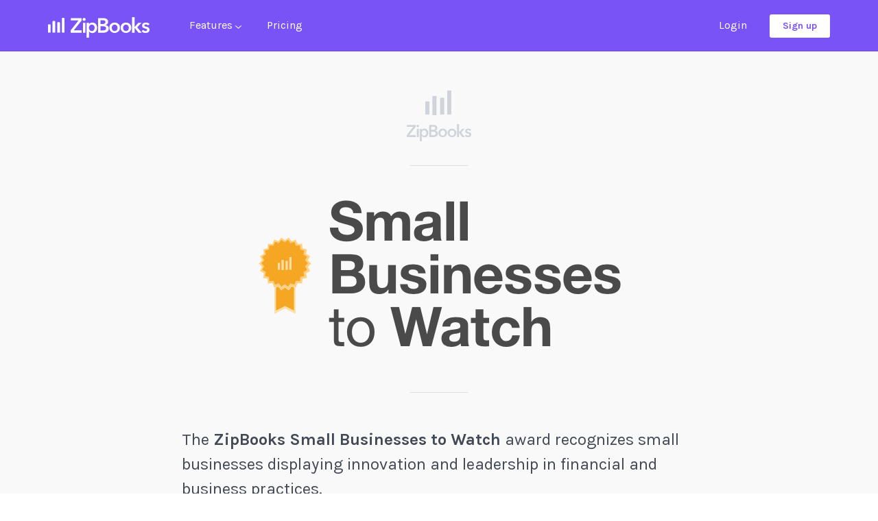

--- FILE ---
content_type: text/html; charset=UTF-8
request_url: https://zipbooks.com/may-30-2017-small-business-watch/
body_size: 10611
content:
<!DOCTYPE html>
<html lang="en-US">
<head >
<meta charset="UTF-8" />
<meta name="viewport" content="width=device-width, initial-scale=1" />
<title>May 31 2017 Small business to watch</title>
<meta name='robots' content='max-image-preview:large' />
	<style>img:is([sizes="auto" i], [sizes^="auto," i]) { contain-intrinsic-size: 3000px 1500px }</style>
	<link rel='dns-prefetch' href='//ajax.googleapis.com' />
<link rel="alternate" type="application/rss+xml" title="ZipBooks &raquo; Feed" href="https://zipbooks.com/feed/" />
<link rel="alternate" type="application/rss+xml" title="ZipBooks &raquo; Comments Feed" href="https://zipbooks.com/comments/feed/" />
<link rel="canonical" href="https://zipbooks.com/may-30-2017-small-business-watch/" />
<script type="text/javascript">
/* <![CDATA[ */
window._wpemojiSettings = {"baseUrl":"https:\/\/s.w.org\/images\/core\/emoji\/16.0.1\/72x72\/","ext":".png","svgUrl":"https:\/\/s.w.org\/images\/core\/emoji\/16.0.1\/svg\/","svgExt":".svg","source":{"concatemoji":"https:\/\/zipbooks.com\/wp-includes\/js\/wp-emoji-release.min.js"}};
/*! This file is auto-generated */
!function(s,n){var o,i,e;function c(e){try{var t={supportTests:e,timestamp:(new Date).valueOf()};sessionStorage.setItem(o,JSON.stringify(t))}catch(e){}}function p(e,t,n){e.clearRect(0,0,e.canvas.width,e.canvas.height),e.fillText(t,0,0);var t=new Uint32Array(e.getImageData(0,0,e.canvas.width,e.canvas.height).data),a=(e.clearRect(0,0,e.canvas.width,e.canvas.height),e.fillText(n,0,0),new Uint32Array(e.getImageData(0,0,e.canvas.width,e.canvas.height).data));return t.every(function(e,t){return e===a[t]})}function u(e,t){e.clearRect(0,0,e.canvas.width,e.canvas.height),e.fillText(t,0,0);for(var n=e.getImageData(16,16,1,1),a=0;a<n.data.length;a++)if(0!==n.data[a])return!1;return!0}function f(e,t,n,a){switch(t){case"flag":return n(e,"\ud83c\udff3\ufe0f\u200d\u26a7\ufe0f","\ud83c\udff3\ufe0f\u200b\u26a7\ufe0f")?!1:!n(e,"\ud83c\udde8\ud83c\uddf6","\ud83c\udde8\u200b\ud83c\uddf6")&&!n(e,"\ud83c\udff4\udb40\udc67\udb40\udc62\udb40\udc65\udb40\udc6e\udb40\udc67\udb40\udc7f","\ud83c\udff4\u200b\udb40\udc67\u200b\udb40\udc62\u200b\udb40\udc65\u200b\udb40\udc6e\u200b\udb40\udc67\u200b\udb40\udc7f");case"emoji":return!a(e,"\ud83e\udedf")}return!1}function g(e,t,n,a){var r="undefined"!=typeof WorkerGlobalScope&&self instanceof WorkerGlobalScope?new OffscreenCanvas(300,150):s.createElement("canvas"),o=r.getContext("2d",{willReadFrequently:!0}),i=(o.textBaseline="top",o.font="600 32px Arial",{});return e.forEach(function(e){i[e]=t(o,e,n,a)}),i}function t(e){var t=s.createElement("script");t.src=e,t.defer=!0,s.head.appendChild(t)}"undefined"!=typeof Promise&&(o="wpEmojiSettingsSupports",i=["flag","emoji"],n.supports={everything:!0,everythingExceptFlag:!0},e=new Promise(function(e){s.addEventListener("DOMContentLoaded",e,{once:!0})}),new Promise(function(t){var n=function(){try{var e=JSON.parse(sessionStorage.getItem(o));if("object"==typeof e&&"number"==typeof e.timestamp&&(new Date).valueOf()<e.timestamp+604800&&"object"==typeof e.supportTests)return e.supportTests}catch(e){}return null}();if(!n){if("undefined"!=typeof Worker&&"undefined"!=typeof OffscreenCanvas&&"undefined"!=typeof URL&&URL.createObjectURL&&"undefined"!=typeof Blob)try{var e="postMessage("+g.toString()+"("+[JSON.stringify(i),f.toString(),p.toString(),u.toString()].join(",")+"));",a=new Blob([e],{type:"text/javascript"}),r=new Worker(URL.createObjectURL(a),{name:"wpTestEmojiSupports"});return void(r.onmessage=function(e){c(n=e.data),r.terminate(),t(n)})}catch(e){}c(n=g(i,f,p,u))}t(n)}).then(function(e){for(var t in e)n.supports[t]=e[t],n.supports.everything=n.supports.everything&&n.supports[t],"flag"!==t&&(n.supports.everythingExceptFlag=n.supports.everythingExceptFlag&&n.supports[t]);n.supports.everythingExceptFlag=n.supports.everythingExceptFlag&&!n.supports.flag,n.DOMReady=!1,n.readyCallback=function(){n.DOMReady=!0}}).then(function(){return e}).then(function(){var e;n.supports.everything||(n.readyCallback(),(e=n.source||{}).concatemoji?t(e.concatemoji):e.wpemoji&&e.twemoji&&(t(e.twemoji),t(e.wpemoji)))}))}((window,document),window._wpemojiSettings);
/* ]]> */
</script>
<link rel='stylesheet' id='maincss-css' href='https://zipbooks.com/wp-content/themes/wordpress-theme/css/main.css' type='text/css' media='all' />
<link rel='stylesheet' id='spritecss-css' href='https://zipbooks.com/wp-content/themes/wordpress-theme/css/screen.css' type='text/css' media='all' />
<link rel='stylesheet' id='zipbooks-css' href='https://zipbooks.com/wp-content/themes/wordpress-theme/style.css' type='text/css' media='all' />
<style id='wp-emoji-styles-inline-css' type='text/css'>

	img.wp-smiley, img.emoji {
		display: inline !important;
		border: none !important;
		box-shadow: none !important;
		height: 1em !important;
		width: 1em !important;
		margin: 0 0.07em !important;
		vertical-align: -0.1em !important;
		background: none !important;
		padding: 0 !important;
	}
</style>
<style id='safe-svg-svg-icon-style-inline-css' type='text/css'>
.safe-svg-cover{text-align:center}.safe-svg-cover .safe-svg-inside{display:inline-block;max-width:100%}.safe-svg-cover svg{fill:currentColor;height:100%;max-height:100%;max-width:100%;width:100%}

</style>
<link rel='stylesheet' id='bcct_style-css' href='https://zipbooks.com/wp-content/plugins/better-click-to-tweet/assets/css/styles.css' type='text/css' media='all' />
<link rel='stylesheet' id='telephone-input-css-css' href='https://zipbooks.com/wp-content/plugins/cf7-advanced-telephone/css/intlTelInput.min.css' type='text/css' media='all' />
<link rel='stylesheet' id='contact-form-7-css' href='https://zipbooks.com/wp-content/plugins/contact-form-7/includes/css/styles.css' type='text/css' media='all' />
<link rel='stylesheet' id='crp-style-rounded-thumbs-css' href='https://zipbooks.com/wp-content/plugins/contextual-related-posts/css/rounded-thumbs.min.css' type='text/css' media='all' />
<style id='crp-style-rounded-thumbs-inline-css' type='text/css'>

			.crp_related.crp-rounded-thumbs a {
				width: 150px;
                height: 150px;
				text-decoration: none;
			}
			.crp_related.crp-rounded-thumbs img {
				max-width: 150px;
				margin: auto;
			}
			.crp_related.crp-rounded-thumbs .crp_title {
				width: 100%;
			}
			
</style>
<script type="text/javascript" src="https://ajax.googleapis.com/ajax/libs/jquery/2.1.4/jquery.min.js" id="jquery-js"></script>
<script type="text/javascript" src="https://zipbooks.com/wp-content/plugins/shortcode-for-current-date/dist/script.js" id="shortcode-for-current-date-script-js"></script>
<script type="text/javascript" src="https://zipbooks.com/wp-content/plugins/cf7-advanced-telephone/js/intlTelInput.js" id="intlTelInput-js"></script>
<link rel="https://api.w.org/" href="https://zipbooks.com/wp-json/" /><link rel="alternate" title="JSON" type="application/json" href="https://zipbooks.com/wp-json/wp/v2/pages/8178" /><link rel="EditURI" type="application/rsd+xml" title="RSD" href="https://zipbooks.com/xmlrpc.php?rsd" />
<link rel="alternate" title="oEmbed (JSON)" type="application/json+oembed" href="https://zipbooks.com/wp-json/oembed/1.0/embed?url=https%3A%2F%2Fzipbooks.com%2Fmay-30-2017-small-business-watch%2F" />
<link rel="alternate" title="oEmbed (XML)" type="text/xml+oembed" href="https://zipbooks.com/wp-json/oembed/1.0/embed?url=https%3A%2F%2Fzipbooks.com%2Fmay-30-2017-small-business-watch%2F&#038;format=xml" />
<style id='cresta-social-share-counter-inline-css'>.cresta-share-icon .sbutton {font-family: 'Noto Sans', sans-serif;}#crestashareiconincontent {float: left;}</style>			<!-- DO NOT COPY THIS SNIPPET! Start of Page Analytics Tracking for HubSpot WordPress plugin v11.1.60-->
			<script class="hsq-set-content-id" data-content-id="standard-page">
				var _hsq = _hsq || [];
				_hsq.push(["setContentType", "standard-page"]);
			</script>
			<!-- DO NOT COPY THIS SNIPPET! End of Page Analytics Tracking for HubSpot WordPress plugin -->
			<link rel="icon" href="https://zipbooks.com/wp-content/themes/genesis/images/favicon.ico" />
<link rel="pingback" href="https://zipbooks.com/xmlrpc.php" />
<!-- Google Tag Manager -->
<script>(function(w,d,s,l,i){w[l]=w[l]||[];w[l].push({'gtm.start':
new Date().getTime(),event:'gtm.js'});var f=d.getElementsByTagName(s)[0],
j=d.createElement(s),dl=l!='dataLayer'?'&l='+l:'';j.async=true;j.src=
'https://www.googletagmanager.com/gtm.js?id='+i+dl;f.parentNode.insertBefore(j,f);
})(window,document,'script','dataLayer','GTM-PHQW6S6');</script>
<!-- End Google Tag Manager -->

<!-- Search console verification, keep this! -->
<meta name="google-site-verification" content="xQSGRxsqBfLTTwwTJVLnh5B_WTqtS7YlXTBJFEoAftg" />
<!-- End Search console verification -->
<link rel="shortcut icon" type="image/x-icon" href="https://zipbooks.com/wp-content/themes/wordpress-theme/favicon.ico" />
</head>
<body class="wp-singular page-template-default page page-id-8178 wp-theme-genesis wp-child-theme-wordpress-theme header-full-width content-sidebar genesis-breadcrumbs-visible baseTh CornflowerBlueTh" itemscope itemtype="https://schema.org/WebPage">    <nav id="myNavmenu" class="navmenu navmenu-default navmenu-fixed-right offcanvas" role="navigation">
        <div class="navmenu-top-bar">
            <div class="pull-left"><a href="https://zipbooks.com"><span class="icon-logo_xs" data-grunticon-embed></span></a></div>
            <div class="pull-right"><a href="#" class="close-oc-menu"><span class="icon-close" data-grunticon-embed></span></a></div>
        </div>
            <div class="menu-mobile-nav-container"><ul id="menu-main" class="menu genesis-nav-menu mobile-nav"><li id="menu-item-80" class="menu-item menu-item-type-custom menu-item-object-custom menu-item-has-children menu-item-80"><a href="#" itemprop="url">Features</a>
<ul class="sub-menu">
	<li id="menu-item-6688" class="menu-item menu-item-type-post_type menu-item-object-page menu-item-6688"><a href="https://zipbooks.com/accounting/" itemprop="url">Accounting</a></li>
	<li id="menu-item-6684" class="menu-item menu-item-type-post_type menu-item-object-page menu-item-6684"><a href="https://zipbooks.com/billing-software/" itemprop="url">Billing</a></li>
	<li id="menu-item-6686" class="menu-item menu-item-type-post_type menu-item-object-page menu-item-6686"><a href="https://zipbooks.com/expense-management/" itemprop="url">Expense Management</a></li>
	<li id="menu-item-6685" class="menu-item menu-item-type-post_type menu-item-object-page menu-item-6685"><a href="https://zipbooks.com/intelligence/" itemprop="url">Intelligence</a></li>
</ul>
</li>
<li id="menu-item-12482" class="menu-item menu-item-type-post_type menu-item-object-page menu-item-12482"><a href="https://zipbooks.com/pricing/" itemprop="url">Pricing</a></li>
</ul></div>                <div class="login-signup-wrap-sm">
            <ul class="login-signup-menu-sm text-center">
                                <li>
                    <a href="https://app.zipbooks.com/login">Login</a>
                </li>
                <li>
                    <a class="btn btn-primary btn-sm btn-block" href="https://zipbooks.com/pricing/">Sign up</a>
                </li>
                 
            </ul>
        </div>
    </nav>
<div class="site-container"><header class="site-header" itemscope itemtype="https://schema.org/WPHeader"><div class="wrap"><div class="container hidden-xs">
    <div class="row">
        <div class="col-sm-6">
            <a class="logo" href="https://zipbooks.com">
                <span class="icon-logo" data-grunticon-embed></span>
            </a>
                                    <div class="menu-main-nav-container">
                <ul id="menu-main-1" class="menu genesis-nav-menu main-nav">
                    <li class="menu-item menu-item-type-custom menu-item-object-custom menu-item-has-children menu-item-80 dropdown"><a class="dropdown-toggle" title="Features" href="#" data-toggle="dropdown" aria-haspopup="true" itemprop="url">Features <span class="icon-caret" style="background-image: none;"><!--?xml version="1.0" encoding="UTF-8" standalone="no"?--><svg width="9" height="5" viewBox="0 0 9 5" xmlns="http://www.w3.org/2000/svg"><path d="M8.362 0L9 .8286 4.8574 4.6165 4.562 5 4.5 4.9433 4.438 5l-.2954-.3835L0 .8285.638 0 4.5 3.5313z" fill="#A8ADB3" fill-rule="evenodd"></path></svg></span></a>
                        <ul role="menu" class="dropdown-menu">
                        	<li class="menu-item menu-item-type-post_type menu-item-object-page menu-item-6688">
                        	    <a title="Accounting" href="https://zipbooks.com/accounting/" itemprop="url">
                            	    <h3 class="BlueRibbonCl">
                                        <span class="icon-bank-notes" data-grunticon-embed></span>
                                        <span>Accounting</span>
                                    </h3>
                                    <p>
                                    A complete but dead-simple accounting solution.
                                    </p>
                        	    </a>
                            </li>
                        	<li class="menu-item menu-item-type-post_type menu-item-object-page menu-item-6684">
                        	    <a title="Billing" href="https://zipbooks.com/billing-software/" itemprop="url">
                            	    <h3 class="CaribbeanGreenCl">
                            	        <span class="icon-coins" data-grunticon-embed></span>
                            	        <span>Billing</span>
                            	    </h3>
                                	<p>
                                    One-time and recurring billing so you get paid fast.
                                	</p>
                        	    </a>
                        	</li>
                        	<li class="menu-item menu-item-type-post_type menu-item-object-page menu-item-6685">
                        	    <a title="Intelligence" href="https://zipbooks.com/intelligence/" itemprop="url">
                            	    <h3 class="CornflowerBlueCl">
                            	        <span class="icon-graph-bar-line" data-grunticon-embed></span>
                            	        <span>Intelligence</span>
                            	    </h3>
                            	    <p>
                                    Full suite of reports and insights to keep you on track.
                            	    </p>
                        	    </a>
                        	</li>
                        	<li class="menu-item menu-item-type-post_type menu-item-object-page menu-item-6686">
                        	    <a title="Expense Management" href="https://zipbooks.com/expense-management/" itemprop="url">
                            	    <h3 class="TorchRedCl">
                            	        <span class="icon-receipt-3" data-grunticon-embed></span>
                            	        <span>Expenses</span>
                            	    </h3>
                            	    <p>
                                    Smart and automated expense tracking.
                            	    </p>
                                </a>
                        	</li>
                        </ul>
                    </li>
                    <li class="menu-item menu-item-type-post_type menu-item-object-page menu-item-12482"><a title="Pricing" href="https://zipbooks.com/pricing/" itemprop="url">Pricing</a></li>
                </ul>
            </div>
                    </div>
        <div class="col-sm-6">
            <ul class="login-signup-menu">
                               <li>
                <a href="https://app.zipbooks.com/login">Login</a>
               </li>
               <li>
                <a class="btn btn-primary btn-sm" href="https://zipbooks.com/pricing/">Sign up</a>
               </li>
                
            </ul>
        </div>
    </div>
</div>
<div class="container visible-xs">
                <div class="row">
                    <div class="col-sm-12">
                        <nav class="navbar navbar-default navbar-fixed-top" role="navigation">
                    
                                <div class="navbar-header">
                    				<button type="button" class="navbar-toggle pull-right" data-toggle="offcanvas" data-target="#myNavmenu">
                    					<span class="sr-only">Toggle navigation</span>
                                        <span class="icon-bar"></span>
                                        <span class="icon-bar"></span>
                                        <span class="icon-bar"></span>
                    				</button>
                                    <a class="navbar-brand" id="brand-name" href="https://zipbooks.com">
                                        <span class="icon-logo" data-grunticon-embed></span>
                                    </a> 
                                </div> 			
                        </nav>
                    </div>
                </div>
</div></div></header><div class="site-inner"><section class="pt74">
    <div class="container">
        <div class="row">
            <div class="col-md-8 col-md-offset-2">
                    <div class="row hr84-btm">
                <div class="col-sm-12">
                    <div class="center-block-wrap pt58 pb35">
                                        <img class="img-responsive" src="https://zipbooks.com/wp-content/uploads/2017/05/zipbooks_logo2.png" />
                    </div>
                </div>
            </div>
                            <div class="row hr84-btm">
                <div class="col-sm-12">
                    <div class="center-block-wrap pt50 pb65">
                                        <img class="img-responsive" src="https://zipbooks.com/wp-content/uploads/2017/05/sbtw.png" />
                    </div>
                </div>
            </div>
                            <div class="row pt50 p-large2-wrap">
                <div class="col-sm-12">
                    <div>
                    <p>The <strong>ZipBooks Small Businesses to Watch</strong> award recognizes small businesses displaying innovation and leadership in financial and business practices.</p>
                    </div>
                </div>
            </div>
                            <div class="row hr84-btm">
                <div class="col-sm-12">
                    <div class="pb85">
                    <p><strong>American Fork, Utah</strong> &#8211; ZipBooks is proud to recognize three recipients as ZipBooks Small Businesses to Watch for May 2017. The winners were selected across all small businesses using the ZipBooks platform.</p>
<p>Discussing the winners, Jaren Nichols, COO at ZipBooks noted, &#8220;When a company has obsessively loyal customers or never has unpaid invoices, they seem to be doing something right. We should celebrate and learn from these companies.&#8221;</p>
<p>Using its research and data, ZipBooks looks for ways small business owners can get paid faster, improve customer retention and tackle other operational problems. &#8220;When ZipBooks shows business owners how they measure against their peers,” Jaren commented, ”we use the same research and technology to identify businesses that are ahead of the curve<strong>—</strong>the true inventors of best practices.&#8221;</p>
                    </div>
                </div>
            </div>
                        </div><!-- .col-->
        </div><!-- .row-->    
    </div><!-- .container-->
</section>
    <section>
    <div class="container">
        <div class="row">
            <div class="col-md-8 col-md-offset-2">
                        <div class="row">
                    <div class="col-sm-12">
                        <ul class="business-list list-unstyled">
                                        <li class="row pt86">
                                <div class="col-sm-4">
                                    <div class="business-badge">
                                                                                <div class="business-name-wrap">
                                            <div class="pos-rel">
                                                <div class="inner-wrap valign-mdl">
                                                    <strong>Volunteer Forever</strong>
                                                </div>
                                            </div>
                                        </div>
                                                                                <img src="https://zipbooks.com/wp-content/themes/wordpress-theme/images/sbw_award.png" class="img-responsive center-block" />
                                    </div>
                                </div>
                                <div class="col-sm-8 pb80 business-content">
                                                                        <img src="https://zipbooks.com/wp-content/uploads/2017/05/vf-logo-e1495566965502.png" />
                                                                        <hr />
                                <p><span style="font-weight: 400;">Volunteer Forever helps volunteers, interns, and teachers find and fund trips abroad through connecting students and young professionals with international education program providers. Founded in 2012 and a startup in San Francisco, Volunteer Forever is like a next generation curated travel platform with travel guides, profiles and reviews of education providers with a crowdfunding platform to help travelers raise money for their trips.</span></p> 
                                </div>
                            </li>
                                        <li class="row pt86">
                                <div class="col-sm-4">
                                    <div class="business-badge">
                                                                                <div class="business-name-wrap">
                                            <div class="pos-rel">
                                                <div class="inner-wrap valign-mdl">
                                                    <strong>Anointed Ads</strong>
                                                </div>
                                            </div>
                                        </div>
                                                                                <img src="https://zipbooks.com/wp-content/themes/wordpress-theme/images/sbw_award.png" class="img-responsive center-block" />
                                    </div>
                                </div>
                                <div class="col-sm-8 pb80 business-content">
                                                                        <img src="https://zipbooks.com/wp-content/uploads/2017/05/AnointedAds-Logo-e1495566899784.jpg" />
                                                                        <hr />
                                <p><span style="font-weight: 400;">Founded in 2007, Anointed Ads Web Design provides website solutions for businesses. Their goal is to help clients get the most out of their website and enable them to put their best face forward online. Anointed Ads provides graphic design services, SEO consulting, and online marketing. The company’s primary focus is creating amazing designs and providing excellent service to customers.</span></p> 
                                </div>
                            </li>
                                        <li class="row pt86">
                                <div class="col-sm-4">
                                    <div class="business-badge">
                                                                                <div class="business-name-wrap">
                                            <div class="pos-rel">
                                                <div class="inner-wrap valign-mdl">
                                                    <strong>Adrial Designs</strong>
                                                </div>
                                            </div>
                                        </div>
                                                                                <img src="https://zipbooks.com/wp-content/themes/wordpress-theme/images/sbw_award.png" class="img-responsive center-block" />
                                    </div>
                                </div>
                                <div class="col-sm-8 pb80 business-content">
                                                                        <img src="https://zipbooks.com/wp-content/uploads/2017/05/Adrial-Designs-logo-e1496181927612.png" />
                                                                        <hr />
                                <p>Located in Carrboro, North Carolina, Adrial Designs specializes in web design, logo design, and print collateral design. Clients come to Adrial Designs with marketing plans that need to come alive in order to draw in potential customers. Adrial Designs transforms clients’ raw business visions into a cohesive, beautiful reality for their customers. </p> 
                                </div>
                            </li>
                                    </ul>
                    </div>
                </div>
                        </div><!-- .col-->
        </div><!-- .row-->    
    </div><!-- .container-->
</section>
    <section class="pt20 pb120">
    <div class="container">
        <div class="row">
            <div class="col-md-8 col-md-offset-2">
                    <div class="row about-block">
                <div class="col-sm-12">
                    <div>
                    <hr />
<p><strong>About ZipBooks</strong></p>
<p><span style="font-weight: 400;">ZipBooks provides small business owners with </span><a href="http://zipbooks.com"><span style="font-weight: 400;">online bookkeeping</span></a><span style="font-weight: 400;"> and accounting, invoicing, and time tracking software. ZipBooks tools and intelligence help business owners operate and improve small businesses. ZipBooks is based in American Fork, Utah. For more information visit </span><a href="http://zipbooks.com"><span style="font-weight: 400;">www.zipbooks.com</span></a><span style="font-weight: 400;">.</span></p>
                    </div>
                </div>
            </div>
                        </div><!-- .col-->
        </div><!-- .row-->    
    </div><!-- .container-->
</section>
    </div><footer class="site-footer" itemscope itemtype="https://schema.org/WPFooter"><div class="wrap"><div class="container"><div class="row"><div class="col-sm-2"><h3 class="widgettitle widget-title">Product</h3>
<div class="menu-product-footer-container"><ul id="menu-product-footer" class="menu"><li id="menu-item-12478" class="menu-item menu-item-type-post_type menu-item-object-page menu-item-12478"><a href="https://zipbooks.com/pricing/" itemprop="url">Pricing &#038; Signup</a></li>
</ul></div></div><div class="col-sm-2"><h3 class="widgettitle widget-title">Features</h3>
<div class="menu-features-footer-container"><ul id="menu-features-footer" class="menu"><li id="menu-item-7012" class="menu-item menu-item-type-post_type menu-item-object-page menu-item-7012"><a href="https://zipbooks.com/accounting/" itemprop="url">Accounting</a></li>
<li id="menu-item-7013" class="menu-item menu-item-type-post_type menu-item-object-page menu-item-7013"><a href="https://zipbooks.com/billing-software/" itemprop="url">Billing software</a></li>
<li id="menu-item-7014" class="menu-item menu-item-type-post_type menu-item-object-page menu-item-7014"><a href="https://zipbooks.com/expense-management/" itemprop="url">Expenses</a></li>
<li id="menu-item-7015" class="menu-item menu-item-type-post_type menu-item-object-page menu-item-7015"><a href="https://zipbooks.com/intelligence/" itemprop="url">Intelligence</a></li>
</ul></div></div><div class="col-sm-2"><h3 class="widgettitle widget-title">Company</h3>
<div class="menu-company-footer-container"><ul id="menu-company-footer" class="menu"><li id="menu-item-7007" class="menu-item menu-item-type-post_type menu-item-object-page menu-item-7007"><a href="https://zipbooks.com/security/" itemprop="url">Security</a></li>
<li id="menu-item-19244" class="menu-item menu-item-type-custom menu-item-object-custom menu-item-19244"><a href="http://zipbooks.com/terms-of-service/" itemprop="url">Terms of Service</a></li>
<li id="menu-item-19243" class="menu-item menu-item-type-custom menu-item-object-custom menu-item-19243"><a href="http://zipbooks.com/privacy-policy/" itemprop="url">Privacy Policy</a></li>
</ul></div></div><div class="col-sm-2"><h3 class="widgettitle widget-title">Support</h3>
<div class="menu-support-footer-container"><ul id="menu-support-footer" class="menu"><li id="menu-item-110014" class="menu-item menu-item-type-post_type menu-item-object-page menu-item-110014"><a href="https://zipbooks.com/contact-us/" itemprop="url">Contact Us</a></li>
<li id="menu-item-6965" class="menu-item menu-item-type-custom menu-item-object-custom menu-item-6965"><a href="https://help.zipbooks.com/" itemprop="url">Knowledge Base</a></li>
<li id="menu-item-7025" class="menu-item menu-item-type-custom menu-item-object-custom menu-item-7025"><a href="/help-topics/getting-started/" itemprop="url">Getting Started</a></li>
<li id="menu-item-110022" class="menu-item menu-item-type-custom menu-item-object-custom menu-item-110022"><a href="https://www.youtube.com/playlist?list=PLOFTMfG8gYD8yQVIme_295P4z08y7TxQN" itemprop="url">Start-up Videos</a></li>
</ul></div></div><div class="col-sm-2"><h3 class="widgettitle widget-title">Community</h3>
<div class="menu-community-footer-container"><ul id="menu-community-footer" class="menu"><li id="menu-item-6946" class="menu-item menu-item-type-post_type menu-item-object-page menu-item-6946"><a href="https://zipbooks.com/blog/" itemprop="url">Blog</a></li>
<li id="menu-item-6947" class="menu-item menu-item-type-custom menu-item-object-custom menu-item-6947"><a rel="nofollow" href="https://www.facebook.com/ZipBooksAccounting/" itemprop="url">Facebook</a></li>
<li id="menu-item-6948" class="menu-item menu-item-type-custom menu-item-object-custom menu-item-6948"><a href="https://twitter.com/zipbooks" title="nofollow" itemprop="url">Twitter</a></li>
</ul></div></div><div class="col-sm-2"><h3 class="widgettitle widget-title">More</h3>
<div class="menu-other-info-container"><ul id="menu-other-info" class="menu"><li id="menu-item-15117" class="menu-item menu-item-type-custom menu-item-object-custom menu-item-15117"><a href="http://zipbooks.com/blog/" itemprop="url">Blog</a></li>
<li id="menu-item-16097" class="menu-item menu-item-type-custom menu-item-object-custom menu-item-16097"><a href="http://zipbooks.com/free-quickbooks-alternative/" itemprop="url">Quickbooks alternative</a></li>
</ul></div></div></div></div><div class="container"><div class="row"><div class="col-sm-12"><p class="made-in">ZipBooks is lovingly made in Utah, USA.&nbsp;&nbsp;<i class="flag-icon"></i></p><p class="copyright">&#xA9;&nbsp;2026 ZipBooks.</p></div></div></div></div></footer></div><script type="speculationrules">
{"prefetch":[{"source":"document","where":{"and":[{"href_matches":"\/*"},{"not":{"href_matches":["\/wp-*.php","\/wp-admin\/*","\/wp-content\/uploads\/*","\/wp-content\/*","\/wp-content\/plugins\/*","\/wp-content\/themes\/wordpress-theme\/*","\/wp-content\/themes\/genesis\/*","\/*\\?(.+)"]}},{"not":{"selector_matches":"a[rel~=\"nofollow\"]"}},{"not":{"selector_matches":".no-prefetch, .no-prefetch a"}}]},"eagerness":"conservative"}]}
</script>
<script>
  window.intercomSettings = {
    app_id: "l5u0qo1p"
  };
</script>
<script>(function(){var w=window;var ic=w.Intercom;if(typeof ic==="function"){ic('reattach_activator');ic('update',intercomSettings);}else{var d=document;var i=function(){i.c(arguments)};i.q=[];i.c=function(args){i.q.push(args)};w.Intercom=i;function l(){var s=d.createElement('script');s.type='text/javascript';s.async=true;s.src='https://widget.intercom.io/widget/l5u0qo1p';var x=d.getElementsByTagName('script')[0];x.parentNode.insertBefore(s,x);}if(w.attachEvent){w.attachEvent('onload',l);}else{w.addEventListener('load',l,false);}}})()</script>
<script>
dataLayer.push({'event': 'optimize.activate'});
</script>

<!-- Google Tag Manager (noscript) -->
<noscript><iframe src="https://www.googletagmanager.com/ns.html?id=GTM-PHQW6S6"
height="0" width="0" style="display:none;visibility:hidden"></iframe></noscript>
<!-- End Google Tag Manager (noscript) -->

<script type="text/javascript">
if($('.wpcf7-telephone').length > 0){
   $('.wpcf7-form input[type=tel].wpcf7-telephone').attr("placeholder", "Phone Number");
}
if($('#fn-link').length > 0){
$('#fn-link').click(function(e) {
$('#first-name').focus();
e.preventDefault();
$(window).stop(true).scrollTo($('.wpcf7-form').offset().top-100, {duration: 400, interrupt: true});
});
}
if($('.page-template-report-page .wpcf7-form').length > 0){
var wpcf7Elm = document.querySelector( '.wpcf7' );
wpcf7Elm.addEventListener( 'wpcf7mailsent', function( event ) {
    $('.wpcf7-response-output').addClass('panel panel-default');
}, false );
}
</script><script type="text/javascript" id="themejs-js-extra">
/* <![CDATA[ */
var popper_svg_url = {"template_url":"https:\/\/zipbooks.com\/wp-content\/themes\/wordpress-theme"};
/* ]]> */
</script>
<script type="text/javascript" src="https://zipbooks.com/wp-content/themes/wordpress-theme/js/theme.js" id="themejs-js"></script>
<script type="text/javascript" src="https://zipbooks.com/wp-includes/js/dist/hooks.min.js" id="wp-hooks-js"></script>
<script type="text/javascript" src="https://zipbooks.com/wp-includes/js/dist/i18n.min.js" id="wp-i18n-js"></script>
<script type="text/javascript" id="wp-i18n-js-after">
/* <![CDATA[ */
wp.i18n.setLocaleData( { 'text direction\u0004ltr': [ 'ltr' ] } );
/* ]]> */
</script>
<script type="text/javascript" src="https://zipbooks.com/wp-content/plugins/contact-form-7/includes/swv/js/index.js" id="swv-js"></script>
<script type="text/javascript" id="contact-form-7-js-before">
/* <![CDATA[ */
var wpcf7 = {
    "api": {
        "root": "https:\/\/zipbooks.com\/wp-json\/",
        "namespace": "contact-form-7\/v1"
    },
    "cached": 1
};
/* ]]> */
</script>
<script type="text/javascript" src="https://zipbooks.com/wp-content/plugins/contact-form-7/includes/js/index.js" id="contact-form-7-js"></script>
<script type="text/javascript" src="https://zipbooks.com/wp-content/themes/genesis/lib/js/skip-links.min.js" id="skip-links-js"></script>
</body></html>


--- FILE ---
content_type: text/css
request_url: https://zipbooks.com/wp-content/themes/wordpress-theme/css/main.css
body_size: 27653
content:
/*Typography*/
/* latin-ext */
@font-face {
  font-family: 'Karla';
  font-style: normal;
  font-weight: 400;
  src: local('Karla'), local('Karla-Regular'), url(https://fonts.gstatic.com/s/karla/v5/S1bXQ0LrY7AzefpgNae9sYDGDUGfDkXyfkzVDelzfFk.woff2) format('woff2');
  unicode-range: U100-24F, U1E -1EFF, U20A -20AB, U20AD-20CF, U2C 58C 7F, UA720-A7FF;
}
/* latin */
@font-face {
  font-family: 'Karla';
  font-style: normal;
  font-weight: 400;
  src: local('Karla'), local('Karla-Regular'), url(https://fonts.gstatic.com/s/karla/v5/JaMH4jmmzP070-OYo03anaCWcynf_cDxXwCLxiixG1c.woff2) format('woff2');
  unicode-range: U0-0FF, U131, U152-153, U2C 6, U2DA, U2DC, U2000-206F, U2074, U20AC, U2212, U2215;
}
/* latin-ext */
@font-face {
  font-family: 'Karla';
  font-style: normal;
  font-weight: 700;
  src: local('Karla Bold'), local('Karla-Bold'), url(https://fonts.gstatic.com/s/karla/v5/r3NqIkFHFaF3esZDc3WT5BkAz4rYn47Zy2rvigWQf6w.woff2) format('woff2');
  unicode-range: U100-24F, U1E -1EFF, U20A -20AB, U20AD-20CF, U2C 58C 7F, UA720-A7FF;
}
/* latin */
@font-face {
  font-family: 'Karla';
  font-style: normal;
  font-weight: 700;
  src: local('Karla Bold'), local('Karla-Bold'), url(https://fonts.gstatic.com/s/karla/v5/suoMYBGv5sGCUIrF9mVTfXYhjbSpvc47ee6xR_80Hnw.woff2) format('woff2');
  unicode-range: U0-0FF, U131, U152-153, U2C 6, U2DA, U2DC, U2000-206F, U2074, U20AC, U2212, U2215;
}
/* latin-ext */
@font-face {
  font-family: 'Karla';
  font-style: italic;
  font-weight: 400;
  src: local('Karla Italic'), local('Karla-Italic'), url(https://fonts.gstatic.com/s/karla/v5/Yg0CFFzQl6neLL91sh2HhVKPGs1ZzpMvnHX-7fPOuAc.woff2) format('woff2');
  unicode-range: U100-24F, U1E -1EFF, U20A -20AB, U20AD-20CF, U2C 58C 7F, UA720-A7FF;
}
/* latin */
@font-face {
  font-family: 'Karla';
  font-style: italic;
  font-weight: 400;
  src: local('Karla Italic'), local('Karla-Italic'), url(https://fonts.gstatic.com/s/karla/v5/R6TLj8szihtlPLDG5EMFBALUuEpTyoUstqEm5AMlJo4.woff2) format('woff2');
  unicode-range: U0-0FF, U131, U152-153, U2C 6, U2DA, U2DC, U2000-206F, U2074, U20AC, U2212, U2215;
}
/* latin-ext */
@font-face {
  font-family: 'Karla';
  font-style: italic;
  font-weight: 700;
  src: local('Karla Bold Italic'), local('Karla-BoldItalic'), url(https://fonts.gstatic.com/s/karla/v5/O00booBYqRdhwyoNbnAf1gsYbbCjybiHxArTLjt7FRU.woff2) format('woff2');
  unicode-range: U100-24F, U1E -1EFF, U20A -20AB, U20AD-20CF, U2C 58C 7F, UA720-A7FF;
}
/* latin */
@font-face {
  font-family: 'Karla';
  font-style: italic;
  font-weight: 700;
  src: local('Karla Bold Italic'), local('Karla-BoldItalic'), url(https://fonts.gstatic.com/s/karla/v5/VZ08RdiotRdV1D0ewK-mxAzyDMXhdD8sAj6OAJTFsBI.woff2) format('woff2');
  unicode-range: U0-0FF, U131, U152-153, U2C 6, U2DA, U2DC, U2000-206F, U2074, U20AC, U2212, U2215;
}
/* latin-ext */
@font-face {
  font-family: 'Merriweather';
  font-style: italic;
  font-weight: 400;
  src: local('Merriweather Italic'), local('Merriweather-Italic'), url(https://fonts.gstatic.com/s/merriweather/v19/u-4m0qyriQwlOrhSvowK_l5-eRZAf-LVrPHpBXw.woff2) format('woff2');
  unicode-range: U100-24F, U259, U1E -1EFF, U2020, U20A -20AB, U20AD-20CF, U2113, U2C 58C 7F, UA720-A7FF;
}
/* latin */
@font-face {
  font-family: 'Merriweather';
  font-style: italic;
  font-weight: 400;
  src: local('Merriweather Italic'), local('Merriweather-Italic'), url(https://fonts.gstatic.com/s/merriweather/v19/u-4m0qyriQwlOrhSvowK_l5-eRZOf-LVrPHp.woff2) format('woff2');
  unicode-range: U0-0FF, U131, U152-153, U2BB-2BC, U2C 6, U2DA, U2DC, U2000-206F, U2074, U20AC, U2122, U2191, U2193, U2212, U2215, UFEFF, UFFFD;
}
/* latin-ext */
@font-face {
  font-family: 'Merriweather';
  font-style: italic;
  font-weight: 700;
  src: local('Merriweather Bold Italic'), local('Merriweather-BoldItalic'), url(https://fonts.gstatic.com/s/merriweather/v19/u-4l0qyriQwlOrhSvowK_l5-eR71Wvf2jvzDP3WGO5g.woff2) format('woff2');
  unicode-range: U100-24F, U259, U1E -1EFF, U2020, U20A -20AB, U20AD-20CF, U2113, U2C 58C 7F, UA720-A7FF;
}
/* latin */
@font-face {
  font-family: 'Merriweather';
  font-style: italic;
  font-weight: 700;
  src: local('Merriweather Bold Italic'), local('Merriweather-BoldItalic'), url(https://fonts.gstatic.com/s/merriweather/v19/u-4l0qyriQwlOrhSvowK_l5-eR71Wvf4jvzDP3WG.woff2) format('woff2');
  unicode-range: U0-0FF, U131, U152-153, U2BB-2BC, U2C 6, U2DA, U2DC, U2000-206F, U2074, U20AC, U2122, U2191, U2193, U2212, U2215, UFEFF, UFFFD;
}
/* latin-ext */
@font-face {
  font-family: 'Merriweather';
  font-style: normal;
  font-weight: 400;
  src: local('Merriweather Regular'), local('Merriweather-Regular'), url(https://fonts.gstatic.com/s/merriweather/v19/u-440qyriQwlOrhSvowK_l5-ciZMdeX3rsHo.woff2) format('woff2');
  unicode-range: U100-24F, U259, U1E -1EFF, U2020, U20A -20AB, U20AD-20CF, U2113, U2C 58C 7F, UA720-A7FF;
}
/* latin */
@font-face {
  font-family: 'Merriweather';
  font-style: normal;
  font-weight: 400;
  src: local('Merriweather Regular'), local('Merriweather-Regular'), url(https://fonts.gstatic.com/s/merriweather/v19/u-440qyriQwlOrhSvowK_l5-fCZMdeX3rg.woff2) format('woff2');
  unicode-range: U0-0FF, U131, U152-153, U2BB-2BC, U2C 6, U2DA, U2DC, U2000-206F, U2074, U20AC, U2122, U2191, U2193, U2212, U2215, UFEFF, UFFFD;
}
/* latin-ext */
@font-face {
  font-family: 'Merriweather';
  font-style: normal;
  font-weight: 700;
  src: local('Merriweather Bold'), local('Merriweather-Bold'), url(https://fonts.gstatic.com/s/merriweather/v19/u-4n0qyriQwlOrhSvowK_l52xwNZVsf6hPvhPUWH.woff2) format('woff2');
  unicode-range: U100-24F, U259, U1E -1EFF, U2020, U20A -20AB, U20AD-20CF, U2113, U2C 58C 7F, UA720-A7FF;
}
/* latin */
@font-face {
  font-family: 'Merriweather';
  font-style: normal;
  font-weight: 700;
  src: local('Merriweather Bold'), local('Merriweather-Bold'), url(https://fonts.gstatic.com/s/merriweather/v19/u-4n0qyriQwlOrhSvowK_l52xwNZWMf6hPvhPQ.woff2) format('woff2');
  unicode-range: U0-0FF, U131, U152-153, U2BB-2BC, U2C 6, U2DA, U2DC, U2000-206F, U2074, U20AC, U2122, U2191, U2193, U2212, U2215, UFEFF, UFFFD;
}
/*! normalize.css v3.0.3 | MIT License | github.com/necolas/normalize.css */
html {
  font-family: sans-serif;
  -ms-text-size-adjust: 100%;
  -webkit-text-size-adjust: 100%;
}
body {
  margin: 0;
}
article, aside, details, figcaption, figure, footer, header, hgroup, main, menu, nav, section, summary {
  display: block;
}
audio, canvas, progress, video {
  display: inline-block;
  vertical-align: baseline;
}
audio:not([controls]) {
  display: none;
  height: 0;
}
[hidden], template {
  display: none;
}
a {
  background-color: transparent;
}
a:active, a:hover {
  outline: 0;
}
abbr[title] {
  border-bottom: 1px dotted;
}
b, strong {
  font-weight: bold;
}
dfn {
  font-style: italic;
}
h1 {
  font-size: 2em;
  margin: 0.67em 0;
}
mark {
  background: #ff0;
  color: #000;
}
small {
  font-size: 80%;
}
sub, sup {
  font-size: 75%;
  line-height: 0;
  position: relative;
  vertical-align: baseline;
}
sup {
  top: -0.5em;
}
sub {
  bottom: -0.25em;
}
img {
  border: 0;
}
svg:not(:root) {
  overflow: hidden;
}
figure {
  margin: 1em 40px;
}
hr {
  box-sizing: content-box;
  height: 0;
}
pre {
  overflow: auto;
}
code, kbd, pre, samp {
  font-family: monospace, monospace;
  font-size: 1em;
}
button, input, optgroup, select, textarea {
  color: inherit;
  font: inherit;
  margin: 0;
}
button {
  overflow: visible;
}
button, select {
  text-transform: none;
}
button, html input[type="button"], input[type="reset"], input[type="submit"] {
  -webkit-appearance: button;
  cursor: pointer;
}
button[disabled], html input[disabled] {
  cursor: default;
}
button::-moz-focus-inner, input::-moz-focus-inner {
  border: 0;
  padding: 0;
}
input {
  line-height: normal;
}
input[type="checkbox"], input[type="radio"] {
  box-sizing: border-box;
  padding: 0;
}
input[type="number"]::-webkit-inner-spin-button, input[type="number"]::-webkit-outer-spin-button {
  height: auto;
}
input[type="search"] {
  -webkit-appearance: textfield;
  box-sizing: content-box;
}
input[type="search"]::-webkit-search-cancel-button, input[type="search"]::-webkit-search-decoration {
  -webkit-appearance: none;
}
fieldset {
  border: 1px solid #c0c0c0;
  margin: 0 2px;
  padding: 0.35em 0.625em 0.75em;
}
legend {
  border: 0;
  padding: 0;
}
textarea {
  overflow: auto;
}
optgroup {
  font-weight: bold;
}
table {
  border-collapse: collapse;
  border-spacing: 0;
}
td, th {
  padding: 0;
}
* {
  -webkit-box-sizing: border-box;
  -moz-box-sizing: border-box;
  box-sizing: border-box;
}
*:before, *:after {
  -webkit-box-sizing: border-box;
  -moz-box-sizing: border-box;
  box-sizing: border-box;
}
html {
  font-size: 10px;
  -webkit-tap-highlight-color: rgba(0, 0, 0, 0);
}
body {
  font-family: "Karla", sans-serif;
  font-size: 16px;
  line-height: 1.5;
  color: #424955;
  background-color: #fff;
}
input, button, select, textarea {
  font-family: inherit;
  font-size: inherit;
  line-height: inherit;
}
a {
  color: #0463ff;
  text-decoration: none;
}
a:hover, a:focus {
  color: #0045b7;
  text-decoration: underline;
}
a:focus {
  outline: 5px auto -webkit-focus-ring-color;
  outline-offset: -2px;
}
figure {
  margin: 0;
}
img {
  vertical-align: middle;
}
.img-responsive, .hkb-entry-content img {
  display: block;
  max-width: 100%;
  height: auto;
}
.img-rounded {
  border-radius: 3px;
}
.img-thumbnail {
  padding: 4px;
  line-height: 1.5;
  background-color: #fff;
  border: 1px solid #ddd;
  border-radius: 3px;
  -webkit-transition: all 0.2s ease-in-out;
  -o-transition: all 0.2s ease-in-out;
  transition: all 0.2s ease-in-out;
  display: inline-block;
  max-width: 100%;
  height: auto;
}
.img-circle {
  border-radius: 50%;
}
hr {
  margin-top: 24px;
  margin-bottom: 24px;
  border: 0;
  border-top: 1px solid #eee;
}
.sr-only {
  position: absolute;
  width: 1px;
  height: 1px;
  margin: -1px;
  padding: 0;
  overflow: hidden;
  clip: rect(0, 0, 0, 0);
  border: 0;
}
.sr-only-focusable:active, .sr-only-focusable:focus {
  position: static;
  width: auto;
  height: auto;
  margin: 0;
  overflow: visible;
  clip: auto;
}
[role="button"] {
  cursor: pointer;
}
h1, h2, h3, h4, h5, h6, .h1, .h2, .h3, .h4, .h5, .h6 {
  font-family: inherit;
  font-weight: 700;
  line-height: 1.1;
  color: inherit;
}
h1 small, h2 small, h3 small, h4 small, h5 small, h6 small, .h1 small, .h2 small, .h3 small, .h4 small, .h5 small, .h6 small, h1 .small, h2 .small, h3 .small, h4 .small, h5 .small, h6 .small, .h1 .small, .h2 .small, .h3 .small, .h4 .small, .h5 .small, .h6 .small {
  font-weight: normal;
  line-height: 1;
  color: #777;
}
h1, .h1, h2, .h2, h3, .h3 {
  margin-top: 24px;
  margin-bottom: 12px;
}
h1 small, .h1 small, h2 small, .h2 small, h3 small, .h3 small, h1 .small, .h1 .small, h2 .small, .h2 .small, h3 .small, .h3 .small {
  font-size: 65%;
}
h4, .h4, h5, .h5, h6, .h6 {
  margin-top: 12px;
  margin-bottom: 12px;
}
h4 small, .h4 small, h5 small, .h5 small, h6 small, .h6 small, h4 .small, .h4 .small, h5 .small, .h5 .small, h6 .small, .h6 .small {
  font-size: 75%;
}
h1, .h1 {
  font-size: 48px;
}
h2, .h2 {
  font-size: 37px;
}
h3, .h3 {
  font-size: 28px;
}
h4, .h4 {
  font-size: 20px;
}
h5, .h5 {
  font-size: 16px;
}
h6, .h6 {
  font-size: 14px;
}
p {
  margin: 0 0 12px;
}
.lead {
  margin-bottom: 24px;
  font-size: 18px;
  font-weight: 300;
  line-height: 1.4;
}
@media (min-width: 768px) {
  .lead {
    font-size: 24px;
  }
}
small, .small {
  font-size: 87%;
}
mark, .mark {
  background-color: #fcf8e3;
  padding: 0.2em;
}
.text-left {
  text-align: left;
}
.text-right {
  text-align: right;
}
.text-center, .page-article h2, .page-article .short-guide {
  text-align: center;
}
.text-justify {
  text-align: justify;
}
.text-nowrap {
  white-space: nowrap;
}
.text-lowercase {
  text-transform: lowercase;
}
.text-uppercase, .initialism {
  text-transform: uppercase;
}
.text-capitalize {
  text-transform: capitalize;
}
.text-muted {
  color: #777;
}
.text-primary {
  color: #7953f5;
}
a.text-primary:hover, a.text-primary:focus {
  color: #5323f2;
}
.text-success {
  color: #3c763d;
}
a.text-success:hover, a.text-success:focus {
  color: #2b542c;
}
.text-info {
  color: #31708f;
}
a.text-info:hover, a.text-info:focus {
  color: #245269;
}
.text-warning {
  color: #8a6d3b;
}
a.text-warning:hover, a.text-warning:focus {
  color: #66512c;
}
.text-danger {
  color: #a94442;
}
a.text-danger:hover, a.text-danger:focus {
  color: #843534;
}
.bg-primary {
  color: #fff;
}
.bg-primary {
  background-color: #7953f5;
}
a.bg-primary:hover, a.bg-primary:focus {
  background-color: #5323f2;
}
.bg-success {
  background-color: #dff0d8;
}
a.bg-success:hover, a.bg-success:focus {
  background-color: #c1e2b3;
}
.bg-info {
  background-color: #d9edf7;
}
a.bg-info:hover, a.bg-info:focus {
  background-color: #afd9ee;
}
.bg-warning {
  background-color: #fcf8e3;
}
a.bg-warning:hover, a.bg-warning:focus {
  background-color: #f7ecb5;
}
.bg-danger {
  background-color: #f2dede;
}
a.bg-danger:hover, a.bg-danger:focus {
  background-color: #e4b9b9;
}
.page-header {
  padding-bottom: 11px;
  margin: 48px 0 24px;
  border-bottom: 1px solid #eee;
}
ul, ol {
  margin-top: 0;
  margin-bottom: 12px;
}
ul ul, ol ul, ul ol, ol ol {
  margin-bottom: 0;
}
.list-unstyled, .login-signup-wrap-sm ul, .menu-mobile-nav-container ul, .post-entries, .sidebar-panels ul, .hkb-searchresults, .hkb-breadcrumbs, .hkb-archive, .hkb-article-list, .plan-details ul {
  padding-left: 0;
  list-style: none;
}
.list-inline {
  padding-left: 0;
  list-style: none;
  margin-left: -5px;
}
.list-inline > li {
  display: inline-block;
  padding-left: 5px;
  padding-right: 5px;
}
dl {
  margin-top: 0;
  margin-bottom: 24px;
}
dt, dd {
  line-height: 1.5;
}
dt {
  font-weight: bold;
}
dd {
  margin-left: 0;
}
.dl-horizontal dd:before, .dl-horizontal dd:after {
  content: " ";
  display: table;
}
.dl-horizontal dd:after {
  clear: both;
}
@media (min-width: 768px) {
  .dl-horizontal dt {
    float: left;
    width: 160px;
    clear: left;
    text-align: right;
    overflow: hidden;
    text-overflow: ellipsis;
    white-space: nowrap;
  }
  .dl-horizontal dd {
    margin-left: 180px;
  }
}
abbr[title], abbr[data-original-title] {
  cursor: help;
  border-bottom: 1px dotted #777;
}
.initialism {
  font-size: 90%;
}
blockquote {
  padding: 12px 24px;
  margin: 0 0 24px;
  font-size: 20px;
  border-left: 5px solid #eee;
}
blockquote p:last-child, blockquote ul:last-child, blockquote ol:last-child {
  margin-bottom: 0;
}
blockquote footer, blockquote small, blockquote .small {
  display: block;
  font-size: 80%;
  line-height: 1.5;
  color: #777;
}
blockquote footer:before, blockquote small:before, blockquote .small:before {
  content: '\2014 \00A0';
}
.blockquote-reverse, blockquote.pull-right {
  padding-right: 15px;
  padding-left: 0;
  border-right: 5px solid #eee;
  border-left: 0;
  text-align: right;
}
.blockquote-reverse footer:before, blockquote.pull-right footer:before, .blockquote-reverse small:before, blockquote.pull-right small:before, .blockquote-reverse .small:before, blockquote.pull-right .small:before {
  content: '';
}
.blockquote-reverse footer:after, blockquote.pull-right footer:after, .blockquote-reverse small:after, blockquote.pull-right small:after, .blockquote-reverse .small:after, blockquote.pull-right .small:after {
  content: '\00A0 \2014';
}
address {
  margin-bottom: 24px;
  font-style: normal;
  line-height: 1.5;
}
.container {
  margin-right: auto;
  margin-left: auto;
  padding-left: 15px;
  padding-right: 15px;
}
.container:before, .container:after {
  content: " ";
  display: table;
}
.container:after {
  clear: both;
}
@media (min-width: 768px) {
  .container {
    width: 750px;
  }
}
@media (min-width: 992px) {
  .container {
    width: 970px;
  }
}
@media (min-width: 1200px) {
  .container {
    width: 1170px;
  }
}
.container-fluid {
  margin-right: auto;
  margin-left: auto;
  padding-left: 15px;
  padding-right: 15px;
}
.container-fluid:before, .container-fluid:after {
  content: " ";
  display: table;
}
.container-fluid:after {
  clear: both;
}
.row {
  margin-left: -15px;
  margin-right: -15px;
}
.row:before, .row:after {
  content: " ";
  display: table;
}
.row:after {
  clear: both;
}
.col-xs-1, .col-sm-1, .col-md-1, .col-lg-1, .col-xs-2, .col-sm-2, .col-md-2, .col-lg-2, .col-xs-3, .col-sm-3, .col-md-3, .col-lg-3, .col-xs-4, .col-sm-4, .col-md-4, .col-lg-4, .col-xs-5, .col-sm-5, .col-md-5, .col-lg-5, .col-xs-6, .col-sm-6, .col-md-6, .col-lg-6, .col-xs-7, .col-sm-7, .col-md-7, .col-lg-7, .col-xs-8, .col-sm-8, .col-md-8, .col-lg-8, .col-xs-9, .col-sm-9, .col-md-9, .col-lg-9, .col-xs-10, .col-sm-10, .col-md-10, .col-lg-10, .col-xs-11, .col-sm-11, .col-md-11, .col-lg-11, .col-xs-12, .col-sm-12, .col-md-12, .col-lg-12 {
  position: relative;
  min-height: 1px;
  padding-left: 15px;
  padding-right: 15px;
}
.col-xs-1, .col-xs-2, .col-xs-3, .col-xs-4, .col-xs-5, .col-xs-6, .col-xs-7, .col-xs-8, .col-xs-9, .col-xs-10, .col-xs-11, .col-xs-12 {
  float: left;
}
.col-xs-1 {
  width: 8.3333333333%;
}
.col-xs-2 {
  width: 16.6666666667%;
}
.col-xs-3 {
  width: 25%;
}
.col-xs-4 {
  width: 33.3333333333%;
}
.col-xs-5 {
  width: 41.6666666667%;
}
.col-xs-6 {
  width: 50%;
}
.col-xs-7 {
  width: 58.3333333333%;
}
.col-xs-8 {
  width: 66.6666666667%;
}
.col-xs-9 {
  width: 75%;
}
.col-xs-10 {
  width: 83.3333333333%;
}
.col-xs-11 {
  width: 91.6666666667%;
}
.col-xs-12 {
  width: 100%;
}
.col-xs-pull-0 {
  right: auto;
}
.col-xs-pull-1 {
  right: 8.3333333333%;
}
.col-xs-pull-2 {
  right: 16.6666666667%;
}
.col-xs-pull-3 {
  right: 25%;
}
.col-xs-pull-4 {
  right: 33.3333333333%;
}
.col-xs-pull-5 {
  right: 41.6666666667%;
}
.col-xs-pull-6 {
  right: 50%;
}
.col-xs-pull-7 {
  right: 58.3333333333%;
}
.col-xs-pull-8 {
  right: 66.6666666667%;
}
.col-xs-pull-9 {
  right: 75%;
}
.col-xs-pull-10 {
  right: 83.3333333333%;
}
.col-xs-pull-11 {
  right: 91.6666666667%;
}
.col-xs-pull-12 {
  right: 100%;
}
.col-xs-push-0 {
  left: auto;
}
.col-xs-push-1 {
  left: 8.3333333333%;
}
.col-xs-push-2 {
  left: 16.6666666667%;
}
.col-xs-push-3 {
  left: 25%;
}
.col-xs-push-4 {
  left: 33.3333333333%;
}
.col-xs-push-5 {
  left: 41.6666666667%;
}
.col-xs-push-6 {
  left: 50%;
}
.col-xs-push-7 {
  left: 58.3333333333%;
}
.col-xs-push-8 {
  left: 66.6666666667%;
}
.col-xs-push-9 {
  left: 75%;
}
.col-xs-push-10 {
  left: 83.3333333333%;
}
.col-xs-push-11 {
  left: 91.6666666667%;
}
.col-xs-push-12 {
  left: 100%;
}
.col-xs-offset-0 {
  margin-left: 0%;
}
.col-xs-offset-1 {
  margin-left: 8.3333333333%;
}
.col-xs-offset-2 {
  margin-left: 16.6666666667%;
}
.col-xs-offset-3 {
  margin-left: 25%;
}
.col-xs-offset-4 {
  margin-left: 33.3333333333%;
}
.col-xs-offset-5 {
  margin-left: 41.6666666667%;
}
.col-xs-offset-6 {
  margin-left: 50%;
}
.col-xs-offset-7 {
  margin-left: 58.3333333333%;
}
.col-xs-offset-8 {
  margin-left: 66.6666666667%;
}
.col-xs-offset-9 {
  margin-left: 75%;
}
.col-xs-offset-10 {
  margin-left: 83.3333333333%;
}
.col-xs-offset-11 {
  margin-left: 91.6666666667%;
}
.col-xs-offset-12 {
  margin-left: 100%;
}
@media (min-width: 768px) {
  .col-sm-1, .col-sm-2, .col-sm-3, .col-sm-4, .col-sm-5, .col-sm-6, .col-sm-7, .col-sm-8, .col-sm-9, .col-sm-10, .col-sm-11, .col-sm-12 {
    float: left;
  }
  .col-sm-1 {
    width: 8.3333333333%;
  }
  .col-sm-2 {
    width: 16.6666666667%;
  }
  .col-sm-3 {
    width: 25%;
  }
  .col-sm-4 {
    width: 33.3333333333%;
  }
  .col-sm-5 {
    width: 41.6666666667%;
  }
  .col-sm-6 {
    width: 50%;
  }
  .col-sm-7 {
    width: 58.3333333333%;
  }
  .col-sm-8 {
    width: 66.6666666667%;
  }
  .col-sm-9 {
    width: 75%;
  }
  .col-sm-10 {
    width: 83.3333333333%;
  }
  .col-sm-11 {
    width: 91.6666666667%;
  }
  .col-sm-12 {
    width: 100%;
  }
  .col-sm-pull-0 {
    right: auto;
  }
  .col-sm-pull-1 {
    right: 8.3333333333%;
  }
  .col-sm-pull-2 {
    right: 16.6666666667%;
  }
  .col-sm-pull-3 {
    right: 25%;
  }
  .col-sm-pull-4 {
    right: 33.3333333333%;
  }
  .col-sm-pull-5 {
    right: 41.6666666667%;
  }
  .col-sm-pull-6 {
    right: 50%;
  }
  .col-sm-pull-7 {
    right: 58.3333333333%;
  }
  .col-sm-pull-8 {
    right: 66.6666666667%;
  }
  .col-sm-pull-9 {
    right: 75%;
  }
  .col-sm-pull-10 {
    right: 83.3333333333%;
  }
  .col-sm-pull-11 {
    right: 91.6666666667%;
  }
  .col-sm-pull-12 {
    right: 100%;
  }
  .col-sm-push-0 {
    left: auto;
  }
  .col-sm-push-1 {
    left: 8.3333333333%;
  }
  .col-sm-push-2 {
    left: 16.6666666667%;
  }
  .col-sm-push-3 {
    left: 25%;
  }
  .col-sm-push-4 {
    left: 33.3333333333%;
  }
  .col-sm-push-5 {
    left: 41.6666666667%;
  }
  .col-sm-push-6 {
    left: 50%;
  }
  .col-sm-push-7 {
    left: 58.3333333333%;
  }
  .col-sm-push-8 {
    left: 66.6666666667%;
  }
  .col-sm-push-9 {
    left: 75%;
  }
  .col-sm-push-10 {
    left: 83.3333333333%;
  }
  .col-sm-push-11 {
    left: 91.6666666667%;
  }
  .col-sm-push-12 {
    left: 100%;
  }
  .col-sm-offset-0 {
    margin-left: 0%;
  }
  .col-sm-offset-1 {
    margin-left: 8.3333333333%;
  }
  .col-sm-offset-2 {
    margin-left: 16.6666666667%;
  }
  .col-sm-offset-3 {
    margin-left: 25%;
  }
  .col-sm-offset-4 {
    margin-left: 33.3333333333%;
  }
  .col-sm-offset-5 {
    margin-left: 41.6666666667%;
  }
  .col-sm-offset-6 {
    margin-left: 50%;
  }
  .col-sm-offset-7 {
    margin-left: 58.3333333333%;
  }
  .col-sm-offset-8 {
    margin-left: 66.6666666667%;
  }
  .col-sm-offset-9 {
    margin-left: 75%;
  }
  .col-sm-offset-10 {
    margin-left: 83.3333333333%;
  }
  .col-sm-offset-11 {
    margin-left: 91.6666666667%;
  }
  .col-sm-offset-12 {
    margin-left: 100%;
  }
}
@media (min-width: 992px) {
  .col-md-1, .col-md-2, .col-md-3, .col-md-4, .col-md-5, .col-md-6, .col-md-7, .col-md-8, .col-md-9, .col-md-10, .col-md-11, .col-md-12 {
    float: left;
  }
  .col-md-1 {
    width: 8.3333333333%;
  }
  .col-md-2 {
    width: 16.6666666667%;
  }
  .col-md-3 {
    width: 25%;
  }
  .col-md-4 {
    width: 33.3333333333%;
  }
  .col-md-5 {
    width: 41.6666666667%;
  }
  .col-md-6 {
    width: 50%;
  }
  .col-md-7 {
    width: 58.3333333333%;
  }
  .col-md-8 {
    width: 66.6666666667%;
  }
  .col-md-9 {
    width: 75%;
  }
  .col-md-10 {
    width: 83.3333333333%;
  }
  .col-md-11 {
    width: 91.6666666667%;
  }
  .col-md-12 {
    width: 100%;
  }
  .col-md-pull-0 {
    right: auto;
  }
  .col-md-pull-1 {
    right: 8.3333333333%;
  }
  .col-md-pull-2 {
    right: 16.6666666667%;
  }
  .col-md-pull-3 {
    right: 25%;
  }
  .col-md-pull-4 {
    right: 33.3333333333%;
  }
  .col-md-pull-5 {
    right: 41.6666666667%;
  }
  .col-md-pull-6 {
    right: 50%;
  }
  .col-md-pull-7 {
    right: 58.3333333333%;
  }
  .col-md-pull-8 {
    right: 66.6666666667%;
  }
  .col-md-pull-9 {
    right: 75%;
  }
  .col-md-pull-10 {
    right: 83.3333333333%;
  }
  .col-md-pull-11 {
    right: 91.6666666667%;
  }
  .col-md-pull-12 {
    right: 100%;
  }
  .col-md-push-0 {
    left: auto;
  }
  .col-md-push-1 {
    left: 8.3333333333%;
  }
  .col-md-push-2 {
    left: 16.6666666667%;
  }
  .col-md-push-3 {
    left: 25%;
  }
  .col-md-push-4 {
    left: 33.3333333333%;
  }
  .col-md-push-5 {
    left: 41.6666666667%;
  }
  .col-md-push-6 {
    left: 50%;
  }
  .col-md-push-7 {
    left: 58.3333333333%;
  }
  .col-md-push-8 {
    left: 66.6666666667%;
  }
  .col-md-push-9 {
    left: 75%;
  }
  .col-md-push-10 {
    left: 83.3333333333%;
  }
  .col-md-push-11 {
    left: 91.6666666667%;
  }
  .col-md-push-12 {
    left: 100%;
  }
  .col-md-offset-0 {
    margin-left: 0%;
  }
  .col-md-offset-1 {
    margin-left: 8.3333333333%;
  }
  .col-md-offset-2 {
    margin-left: 16.6666666667%;
  }
  .col-md-offset-3 {
    margin-left: 25%;
  }
  .col-md-offset-4 {
    margin-left: 33.3333333333%;
  }
  .col-md-offset-5 {
    margin-left: 41.6666666667%;
  }
  .col-md-offset-6 {
    margin-left: 50%;
  }
  .col-md-offset-7 {
    margin-left: 58.3333333333%;
  }
  .col-md-offset-8 {
    margin-left: 66.6666666667%;
  }
  .col-md-offset-9 {
    margin-left: 75%;
  }
  .col-md-offset-10 {
    margin-left: 83.3333333333%;
  }
  .col-md-offset-11 {
    margin-left: 91.6666666667%;
  }
  .col-md-offset-12 {
    margin-left: 100%;
  }
}
@media (min-width: 1200px) {
  .col-lg-1, .col-lg-2, .col-lg-3, .col-lg-4, .col-lg-5, .col-lg-6, .col-lg-7, .col-lg-8, .col-lg-9, .col-lg-10, .col-lg-11, .col-lg-12 {
    float: left;
  }
  .col-lg-1 {
    width: 8.3333333333%;
  }
  .col-lg-2 {
    width: 16.6666666667%;
  }
  .col-lg-3 {
    width: 25%;
  }
  .col-lg-4 {
    width: 33.3333333333%;
  }
  .col-lg-5 {
    width: 41.6666666667%;
  }
  .col-lg-6 {
    width: 50%;
  }
  .col-lg-7 {
    width: 58.3333333333%;
  }
  .col-lg-8 {
    width: 66.6666666667%;
  }
  .col-lg-9 {
    width: 75%;
  }
  .col-lg-10 {
    width: 83.3333333333%;
  }
  .col-lg-11 {
    width: 91.6666666667%;
  }
  .col-lg-12 {
    width: 100%;
  }
  .col-lg-pull-0 {
    right: auto;
  }
  .col-lg-pull-1 {
    right: 8.3333333333%;
  }
  .col-lg-pull-2 {
    right: 16.6666666667%;
  }
  .col-lg-pull-3 {
    right: 25%;
  }
  .col-lg-pull-4 {
    right: 33.3333333333%;
  }
  .col-lg-pull-5 {
    right: 41.6666666667%;
  }
  .col-lg-pull-6 {
    right: 50%;
  }
  .col-lg-pull-7 {
    right: 58.3333333333%;
  }
  .col-lg-pull-8 {
    right: 66.6666666667%;
  }
  .col-lg-pull-9 {
    right: 75%;
  }
  .col-lg-pull-10 {
    right: 83.3333333333%;
  }
  .col-lg-pull-11 {
    right: 91.6666666667%;
  }
  .col-lg-pull-12 {
    right: 100%;
  }
  .col-lg-push-0 {
    left: auto;
  }
  .col-lg-push-1 {
    left: 8.3333333333%;
  }
  .col-lg-push-2 {
    left: 16.6666666667%;
  }
  .col-lg-push-3 {
    left: 25%;
  }
  .col-lg-push-4 {
    left: 33.3333333333%;
  }
  .col-lg-push-5 {
    left: 41.6666666667%;
  }
  .col-lg-push-6 {
    left: 50%;
  }
  .col-lg-push-7 {
    left: 58.3333333333%;
  }
  .col-lg-push-8 {
    left: 66.6666666667%;
  }
  .col-lg-push-9 {
    left: 75%;
  }
  .col-lg-push-10 {
    left: 83.3333333333%;
  }
  .col-lg-push-11 {
    left: 91.6666666667%;
  }
  .col-lg-push-12 {
    left: 100%;
  }
  .col-lg-offset-0 {
    margin-left: 0%;
  }
  .col-lg-offset-1 {
    margin-left: 8.3333333333%;
  }
  .col-lg-offset-2 {
    margin-left: 16.6666666667%;
  }
  .col-lg-offset-3 {
    margin-left: 25%;
  }
  .col-lg-offset-4 {
    margin-left: 33.3333333333%;
  }
  .col-lg-offset-5 {
    margin-left: 41.6666666667%;
  }
  .col-lg-offset-6 {
    margin-left: 50%;
  }
  .col-lg-offset-7 {
    margin-left: 58.3333333333%;
  }
  .col-lg-offset-8 {
    margin-left: 66.6666666667%;
  }
  .col-lg-offset-9 {
    margin-left: 75%;
  }
  .col-lg-offset-10 {
    margin-left: 83.3333333333%;
  }
  .col-lg-offset-11 {
    margin-left: 91.6666666667%;
  }
  .col-lg-offset-12 {
    margin-left: 100%;
  }
}
fieldset {
  padding: 0;
  margin: 0;
  border: 0;
  min-width: 0;
}
legend {
  display: block;
  width: 100%;
  padding: 0;
  margin-bottom: 24px;
  font-size: 24px;
  line-height: inherit;
  color: #424955;
  border: 0;
  border-bottom: 1px solid #e5e5e5;
}
label {
  display: inline-block;
  max-width: 100%;
  margin-bottom: 5px;
  font-weight: bold;
}
input[type="search"] {
  -webkit-box-sizing: border-box;
  -moz-box-sizing: border-box;
  box-sizing: border-box;
}
input[type="radio"], input[type="checkbox"] {
  margin: 4px 0 0;
  margin-top: 1px \9;
  line-height: normal;
}
input[type="file"] {
  display: block;
}
input[type="range"] {
  display: block;
  width: 100%;
}
select[multiple], select[size] {
  height: auto;
}
input[type="file"]:focus, input[type="radio"]:focus, input[type="checkbox"]:focus {
  outline: 5px auto -webkit-focus-ring-color;
  outline-offset: -2px;
}
output {
  display: block;
  padding-top: 7px;
  font-size: 16px;
  line-height: 1.5;
  color: #555;
}
.form-control {
  display: block;
  width: 100%;
  height: 38px;
  padding: 6px 12px;
  font-size: 16px;
  line-height: 1.5;
  color: #555;
  background-color: #fff;
  background-image: none;
  border: 1px solid #e7e9ec;
  border-radius: 3px;
  -webkit-box-shadow: inset 0 1px 1px rgba(0, 0, 0, .075);
  box-shadow: inset 0 1px 1px rgba(0, 0, 0, .075);
  -webkit-transition: border-color ease-in-out 0.15s, box-shadow ease-in-out 0.15s;
  -o-transition: border-color ease-in-out 0.15s, box-shadow ease-in-out 0.15s;
  transition: border-color ease-in-out 0.15s, box-shadow ease-in-out 0.15s;
}
.form-control:focus {
  border-color: #66afe9;
  outline: 0;
  -webkit-box-shadow: inset 0 1px 1px rgba(0, 0, 0, .075), 0 0 8px rgba(102, 175, 233, .6);
  box-shadow: inset 0 1px 1px rgba(0, 0, 0, .075), 0 0 8px rgba(102, 175, 233, .6);
}
.form-control::-moz-placeholder {
  color: #bbb;
  opacity: 1;
}
.form-control:-ms-input-placeholder {
  color: #bbb;
}
.form-control::-webkit-input-placeholder {
  color: #bbb;
}
.form-control::-ms-expand {
  border: 0;
  background-color: transparent;
}
.form-control[disabled], .form-control[readonly], fieldset[disabled] .form-control {
  background-color: #eee;
  opacity: 1;
}
.form-control[disabled], fieldset[disabled] .form-control {
  cursor: not-allowed;
}
textarea.form-control {
  height: auto;
}
input[type="search"] {
  -webkit-appearance: none;
}
@media screen and (-webkit-min-device-pixel-ratio: 0) {
  input[type="date"].form-control, input[type="time"].form-control, input[type="datetime-local"].form-control, input[type="month"].form-control {
    line-height: 38px;
  }
  input[type="date"].input-sm, input[type="time"].input-sm, input[type="datetime-local"].input-sm, input[type="month"].input-sm, .input-group-sm input[type="date"], .input-group-sm input[type="time"], .input-group-sm input[type="datetime-local"], .input-group-sm input[type="month"] {
    line-height: 36px;
  }
  input[type="date"].input-lg, input[type="time"].input-lg, input[type="datetime-local"].input-lg, input[type="month"].input-lg, .input-group-lg input[type="date"], .input-group-lg input[type="time"], .input-group-lg input[type="datetime-local"], .input-group-lg input[type="month"] {
    line-height: 47px;
  }
}
.form-group {
  margin-bottom: 15px;
}
.radio, .checkbox {
  position: relative;
  display: block;
  margin-top: 10px;
  margin-bottom: 10px;
}
.radio label, .checkbox label {
  min-height: 24px;
  padding-left: 20px;
  margin-bottom: 0;
  font-weight: normal;
  cursor: pointer;
}
.radio input[type="radio"], .radio-inline input[type="radio"], .checkbox input[type="checkbox"], .checkbox-inline input[type="checkbox"] {
  position: absolute;
  margin-left: -20px;
  margin-top: 4px \9;
}
.radio + .radio, .checkbox + .checkbox {
  margin-top: -5px;
}
.radio-inline, .checkbox-inline {
  position: relative;
  display: inline-block;
  padding-left: 20px;
  margin-bottom: 0;
  vertical-align: middle;
  font-weight: normal;
  cursor: pointer;
}
.radio-inline + .radio-inline, .checkbox-inline + .checkbox-inline {
  margin-top: 0;
  margin-left: 10px;
}
input[type="radio"][disabled], input[type="checkbox"][disabled], input[type="radio"].disabled, input[type="checkbox"].disabled, fieldset[disabled] input[type="radio"], fieldset[disabled] input[type="checkbox"] {
  cursor: not-allowed;
}
.radio-inline.disabled, .checkbox-inline.disabled, fieldset[disabled] .radio-inline, fieldset[disabled] .checkbox-inline {
  cursor: not-allowed;
}
.radio.disabled label, .checkbox.disabled label, fieldset[disabled] .radio label, fieldset[disabled] .checkbox label {
  cursor: not-allowed;
}
.form-control-static {
  padding-top: 7px;
  padding-bottom: 7px;
  margin-bottom: 0;
  min-height: 40px;
}
.form-control-static.input-lg, .form-control-static.input-sm {
  padding-left: 0;
  padding-right: 0;
}
.input-sm {
  height: 36px;
  padding: 9px 19px;
  font-size: 14px;
  line-height: 1.1875;
  border-radius: 3px;
}
select.input-sm {
  height: 36px;
  line-height: 36px;
}
textarea.input-sm, select[multiple].input-sm {
  height: auto;
}
.form-group-sm .form-control {
  height: 36px;
  padding: 9px 19px;
  font-size: 14px;
  line-height: 1.1875;
  border-radius: 3px;
}
.form-group-sm select.form-control {
  height: 36px;
  line-height: 36px;
}
.form-group-sm textarea.form-control, .form-group-sm select[multiple].form-control {
  height: auto;
}
.form-group-sm .form-control-static {
  height: 36px;
  min-height: 38px;
  padding: 10px 19px;
  font-size: 14px;
  line-height: 1.1875;
}
.input-lg {
  height: 47px;
  padding: 11px 21px;
  font-size: 20px;
  line-height: 1.15;
  border-radius: 3px;
}
select.input-lg {
  height: 47px;
  line-height: 47px;
}
textarea.input-lg, select[multiple].input-lg {
  height: auto;
}
.form-group-lg .form-control {
  height: 47px;
  padding: 11px 21px;
  font-size: 20px;
  line-height: 1.15;
  border-radius: 3px;
}
.form-group-lg select.form-control {
  height: 47px;
  line-height: 47px;
}
.form-group-lg textarea.form-control, .form-group-lg select[multiple].form-control {
  height: auto;
}
.form-group-lg .form-control-static {
  height: 47px;
  min-height: 44px;
  padding: 12px 21px;
  font-size: 20px;
  line-height: 1.15;
}
.has-feedback {
  position: relative;
}
.has-feedback .form-control {
  padding-right: 47.5px;
}
.form-control-feedback {
  position: absolute;
  top: 0;
  right: 0;
  z-index: 2;
  display: block;
  width: 38px;
  height: 38px;
  line-height: 38px;
  text-align: center;
  pointer-events: none;
}
.input-lg + .form-control-feedback, .input-group-lg + .form-control-feedback, .form-group-lg .form-control + .form-control-feedback {
  width: 47px;
  height: 47px;
  line-height: 47px;
}
.input-sm + .form-control-feedback, .input-group-sm + .form-control-feedback, .form-group-sm .form-control + .form-control-feedback {
  width: 36px;
  height: 36px;
  line-height: 36px;
}
.has-success .help-block, .has-success .control-label, .has-success .radio, .has-success .checkbox, .has-success .radio-inline, .has-success .checkbox-inline, .has-success.radio label, .has-success.checkbox label, .has-success.radio-inline label, .has-success.checkbox-inline label {
  color: #3c763d;
}
.has-success .form-control {
  border-color: #3c763d;
  -webkit-box-shadow: inset 0 1px 1px rgba(0, 0, 0, .075);
  box-shadow: inset 0 1px 1px rgba(0, 0, 0, .075);
}
.has-success .form-control:focus {
  border-color: #2b542c;
  -webkit-box-shadow: inset 0 1px 1px rgba(0, 0, 0, .075), 0 0 6px #67b168;
  box-shadow: inset 0 1px 1px rgba(0, 0, 0, .075), 0 0 6px #67b168;
}
.has-success .input-group-addon {
  color: #3c763d;
  border-color: #3c763d;
  background-color: #dff0d8;
}
.has-success .form-control-feedback {
  color: #3c763d;
}
.has-warning .help-block, .has-warning .control-label, .has-warning .radio, .has-warning .checkbox, .has-warning .radio-inline, .has-warning .checkbox-inline, .has-warning.radio label, .has-warning.checkbox label, .has-warning.radio-inline label, .has-warning.checkbox-inline label {
  color: #8a6d3b;
}
.has-warning .form-control {
  border-color: #8a6d3b;
  -webkit-box-shadow: inset 0 1px 1px rgba(0, 0, 0, .075);
  box-shadow: inset 0 1px 1px rgba(0, 0, 0, .075);
}
.has-warning .form-control:focus {
  border-color: #66512c;
  -webkit-box-shadow: inset 0 1px 1px rgba(0, 0, 0, .075), 0 0 6px #c0a16b;
  box-shadow: inset 0 1px 1px rgba(0, 0, 0, .075), 0 0 6px #c0a16b;
}
.has-warning .input-group-addon {
  color: #8a6d3b;
  border-color: #8a6d3b;
  background-color: #fcf8e3;
}
.has-warning .form-control-feedback {
  color: #8a6d3b;
}
.has-error .help-block, .has-error .control-label, .has-error .radio, .has-error .checkbox, .has-error .radio-inline, .has-error .checkbox-inline, .has-error.radio label, .has-error.checkbox label, .has-error.radio-inline label, .has-error.checkbox-inline label {
  color: #a94442;
}
.has-error .form-control {
  border-color: #a94442;
  -webkit-box-shadow: inset 0 1px 1px rgba(0, 0, 0, .075);
  box-shadow: inset 0 1px 1px rgba(0, 0, 0, .075);
}
.has-error .form-control:focus {
  border-color: #843534;
  -webkit-box-shadow: inset 0 1px 1px rgba(0, 0, 0, .075), 0 0 6px #ce8483;
  box-shadow: inset 0 1px 1px rgba(0, 0, 0, .075), 0 0 6px #ce8483;
}
.has-error .input-group-addon {
  color: #a94442;
  border-color: #a94442;
  background-color: #f2dede;
}
.has-error .form-control-feedback {
  color: #a94442;
}
.has-feedback label ~ .form-control-feedback {
  top: 29px;
}
.has-feedback label.sr-only ~ .form-control-feedback {
  top: 0;
}
.help-block {
  display: block;
  margin-top: 5px;
  margin-bottom: 10px;
  color: #7d879a;
}
@media (min-width: 768px) {
  .form-inline .form-group {
    display: inline-block;
    margin-bottom: 0;
    vertical-align: middle;
  }
  .form-inline .form-control {
    display: inline-block;
    width: auto;
    vertical-align: middle;
  }
  .form-inline .form-control-static {
    display: inline-block;
  }
  .form-inline .input-group {
    display: inline-table;
    vertical-align: middle;
  }
  .form-inline .input-group .input-group-addon, .form-inline .input-group .input-group-btn, .form-inline .input-group .form-control {
    width: auto;
  }
  .form-inline .input-group > .form-control {
    width: 100%;
  }
  .form-inline .control-label {
    margin-bottom: 0;
    vertical-align: middle;
  }
  .form-inline .radio, .form-inline .checkbox {
    display: inline-block;
    margin-top: 0;
    margin-bottom: 0;
    vertical-align: middle;
  }
  .form-inline .radio label, .form-inline .checkbox label {
    padding-left: 0;
  }
  .form-inline .radio input[type="radio"], .form-inline .checkbox input[type="checkbox"] {
    position: relative;
    margin-left: 0;
  }
  .form-inline .has-feedback .form-control-feedback {
    top: 0;
  }
}
.form-horizontal .radio, .form-horizontal .checkbox, .form-horizontal .radio-inline, .form-horizontal .checkbox-inline {
  margin-top: 0;
  margin-bottom: 0;
  padding-top: 7px;
}
.form-horizontal .radio, .form-horizontal .checkbox {
  min-height: 31px;
}
.form-horizontal .form-group {
  margin-left: -15px;
  margin-right: -15px;
}
.form-horizontal .form-group:before, .form-horizontal .form-group:after {
  content: " ";
  display: table;
}
.form-horizontal .form-group:after {
  clear: both;
}
@media (min-width: 768px) {
  .form-horizontal .control-label {
    text-align: right;
    margin-bottom: 0;
    padding-top: 7px;
  }
}
.form-horizontal .has-feedback .form-control-feedback {
  right: 15px;
}
@media (min-width: 768px) {
  .form-horizontal .form-group-lg .control-label {
    padding-top: 12px;
    font-size: 20px;
  }
}
@media (min-width: 768px) {
  .form-horizontal .form-group-sm .control-label {
    padding-top: 10px;
    font-size: 14px;
  }
}
.btn {
  display: inline-block;
  margin-bottom: 0;
  font-weight: 700;
  text-align: center;
  vertical-align: middle;
  touch-action: manipulation;
  cursor: pointer;
  background-image: none;
  border: 1px solid transparent;
  white-space: nowrap;
  padding: 6px 12px;
  font-size: 16px;
  line-height: 1.5;
  border-radius: 3px;
  -webkit-user-select: none;
  -moz-user-select: none;
  -ms-user-select: none;
  user-select: none;
}
.btn:focus, .btn:active:focus, .btn.active:focus, .btn.focus, .btn:active.focus, .btn.active.focus {
  outline: 5px auto -webkit-focus-ring-color;
  outline-offset: -2px;
}
.btn:hover, .btn:focus, .btn.focus {
  color: #333;
  text-decoration: none;
}
.btn:active, .btn.active {
  outline: 0;
  background-image: none;
  -webkit-box-shadow: inset 0 3px 5px rgba(0, 0, 0, .125);
  box-shadow: inset 0 3px 5px rgba(0, 0, 0, .125);
}
.btn.disabled, .btn[disabled], fieldset[disabled] .btn {
  cursor: not-allowed;
  opacity: 0.65;
  filter: alpha(opacity=65);
  -webkit-box-shadow: none;
  box-shadow: none;
}
a.btn.disabled, fieldset[disabled] a.btn {
  pointer-events: none;
}
.btn-default, .frontTh .login-signup-menu-sm .btn-primary, .baseTh .login-signup-menu-sm .btn-primary, .baseTh .login-signup-menu .btn-primary {
  color: #333;
  background-color: #fff;
  border: none;
}
.btn-default:focus, .frontTh .login-signup-menu-sm .btn-primary:focus, .baseTh .login-signup-menu-sm .btn-primary:focus, .baseTh .login-signup-menu .btn-primary:focus, .btn-default.focus, .frontTh .login-signup-menu-sm .btn-primary.focus, .baseTh .login-signup-menu-sm .btn-primary.focus, .baseTh .login-signup-menu .btn-primary.focus {
  color: #333;
  background-color: #e6e6e6;
}
.btn-default:hover, .frontTh .login-signup-menu-sm .btn-primary:hover, .baseTh .login-signup-menu-sm .btn-primary:hover, .baseTh .login-signup-menu .btn-primary:hover {
  color: #333;
  background-color: #e6e6e6;
}
.btn-default:active, .frontTh .login-signup-menu-sm .btn-primary:active, .baseTh .login-signup-menu-sm .btn-primary:active, .baseTh .login-signup-menu .btn-primary:active, .btn-default.active, .frontTh .login-signup-menu-sm .btn-primary.active, .baseTh .login-signup-menu-sm .btn-primary.active, .baseTh .login-signup-menu .btn-primary.active, .open > .btn-default.dropdown-toggle, .frontTh .login-signup-menu-sm .open > .btn-primary.dropdown-toggle, .baseTh .login-signup-menu-sm .open > .btn-primary.dropdown-toggle, .baseTh .login-signup-menu .open > .btn-primary.dropdown-toggle {
  color: #333;
  background-color: #e6e6e6;
}
.btn-default:active:hover, .frontTh .login-signup-menu-sm .btn-primary:active:hover, .baseTh .login-signup-menu-sm .btn-primary:active:hover, .baseTh .login-signup-menu .btn-primary:active:hover, .btn-default.active:hover, .frontTh .login-signup-menu-sm .btn-primary.active:hover, .baseTh .login-signup-menu-sm .btn-primary.active:hover, .baseTh .login-signup-menu .btn-primary.active:hover, .open > .btn-default.dropdown-toggle:hover, .frontTh .login-signup-menu-sm .open > .btn-primary.dropdown-toggle:hover, .baseTh .login-signup-menu-sm .open > .btn-primary.dropdown-toggle:hover, .baseTh .login-signup-menu .open > .btn-primary.dropdown-toggle:hover, .btn-default:active:focus, .frontTh .login-signup-menu-sm .btn-primary:active:focus, .baseTh .login-signup-menu-sm .btn-primary:active:focus, .baseTh .login-signup-menu .btn-primary:active:focus, .btn-default.active:focus, .frontTh .login-signup-menu-sm .btn-primary.active:focus, .baseTh .login-signup-menu-sm .btn-primary.active:focus, .baseTh .login-signup-menu .btn-primary.active:focus, .open > .btn-default.dropdown-toggle:focus, .frontTh .login-signup-menu-sm .open > .btn-primary.dropdown-toggle:focus, .baseTh .login-signup-menu-sm .open > .btn-primary.dropdown-toggle:focus, .baseTh .login-signup-menu .open > .btn-primary.dropdown-toggle:focus, .btn-default:active.focus, .frontTh .login-signup-menu-sm .btn-primary:active.focus, .baseTh .login-signup-menu-sm .btn-primary:active.focus, .baseTh .login-signup-menu .btn-primary:active.focus, .btn-default.active.focus, .frontTh .login-signup-menu-sm .btn-primary.active.focus, .baseTh .login-signup-menu-sm .btn-primary.active.focus, .baseTh .login-signup-menu .btn-primary.active.focus, .open > .btn-default.dropdown-toggle.focus, .frontTh .login-signup-menu-sm .open > .btn-primary.dropdown-toggle.focus, .baseTh .login-signup-menu-sm .open > .btn-primary.dropdown-toggle.focus, .baseTh .login-signup-menu .open > .btn-primary.dropdown-toggle.focus {
  color: #333;
  background-color: #d4d4d4;
}
.btn-default:active, .frontTh .login-signup-menu-sm .btn-primary:active, .baseTh .login-signup-menu-sm .btn-primary:active, .baseTh .login-signup-menu .btn-primary:active, .btn-default.active, .frontTh .login-signup-menu-sm .btn-primary.active, .baseTh .login-signup-menu-sm .btn-primary.active, .baseTh .login-signup-menu .btn-primary.active, .open > .btn-default.dropdown-toggle, .frontTh .login-signup-menu-sm .open > .btn-primary.dropdown-toggle, .baseTh .login-signup-menu-sm .open > .btn-primary.dropdown-toggle, .baseTh .login-signup-menu .open > .btn-primary.dropdown-toggle {
  background-image: none;
}
.btn-default.disabled:hover, .frontTh .login-signup-menu-sm .btn-primary.disabled:hover, .baseTh .login-signup-menu-sm .btn-primary.disabled:hover, .baseTh .login-signup-menu .btn-primary.disabled:hover, .btn-default[disabled]:hover, .frontTh .login-signup-menu-sm .btn-primary[disabled]:hover, .baseTh .login-signup-menu-sm .btn-primary[disabled]:hover, .baseTh .login-signup-menu .btn-primary[disabled]:hover, fieldset[disabled] .btn-default:hover, fieldset[disabled] .frontTh .login-signup-menu-sm .btn-primary:hover, .frontTh .login-signup-menu-sm fieldset[disabled] .btn-primary:hover, fieldset[disabled] .baseTh .login-signup-menu-sm .btn-primary:hover, .baseTh .login-signup-menu-sm fieldset[disabled] .btn-primary:hover, fieldset[disabled] .baseTh .login-signup-menu .btn-primary:hover, .baseTh .login-signup-menu fieldset[disabled] .btn-primary:hover, .btn-default.disabled:focus, .frontTh .login-signup-menu-sm .btn-primary.disabled:focus, .baseTh .login-signup-menu-sm .btn-primary.disabled:focus, .baseTh .login-signup-menu .btn-primary.disabled:focus, .btn-default[disabled]:focus, .frontTh .login-signup-menu-sm .btn-primary[disabled]:focus, .baseTh .login-signup-menu-sm .btn-primary[disabled]:focus, .baseTh .login-signup-menu .btn-primary[disabled]:focus, fieldset[disabled] .btn-default:focus, fieldset[disabled] .frontTh .login-signup-menu-sm .btn-primary:focus, .frontTh .login-signup-menu-sm fieldset[disabled] .btn-primary:focus, fieldset[disabled] .baseTh .login-signup-menu-sm .btn-primary:focus, .baseTh .login-signup-menu-sm fieldset[disabled] .btn-primary:focus, fieldset[disabled] .baseTh .login-signup-menu .btn-primary:focus, .baseTh .login-signup-menu fieldset[disabled] .btn-primary:focus, .btn-default.disabled.focus, .frontTh .login-signup-menu-sm .btn-primary.disabled.focus, .baseTh .login-signup-menu-sm .btn-primary.disabled.focus, .baseTh .login-signup-menu .btn-primary.disabled.focus, .btn-default[disabled].focus, .frontTh .login-signup-menu-sm .btn-primary[disabled].focus, .baseTh .login-signup-menu-sm .btn-primary[disabled].focus, .baseTh .login-signup-menu .btn-primary[disabled].focus, fieldset[disabled] .btn-default.focus, fieldset[disabled] .frontTh .login-signup-menu-sm .btn-primary.focus, .frontTh .login-signup-menu-sm fieldset[disabled] .btn-primary.focus, fieldset[disabled] .baseTh .login-signup-menu-sm .btn-primary.focus, .baseTh .login-signup-menu-sm fieldset[disabled] .btn-primary.focus, fieldset[disabled] .baseTh .login-signup-menu .btn-primary.focus, .baseTh .login-signup-menu fieldset[disabled] .btn-primary.focus {
  background-color: #fff;
}
.btn-default .badge, .frontTh .login-signup-menu-sm .btn-primary .badge, .baseTh .login-signup-menu-sm .btn-primary .badge, .baseTh .login-signup-menu .btn-primary .badge {
  color: #fff;
  background-color: #333;
}
.btn-primary {
  color: #fff;
  background-color: #7953f5;
  border: none;
}
.btn-primary:focus, .btn-primary.focus {
  color: #fff;
  background-color: #5323f2;
}
.btn-primary:hover {
  color: #fff;
  background-color: #5323f2;
}
.btn-primary:active, .btn-primary.active, .open > .btn-primary.dropdown-toggle {
  color: #fff;
  background-color: #5323f2;
}
.btn-primary:active:hover, .btn-primary.active:hover, .open > .btn-primary.dropdown-toggle:hover, .btn-primary:active:focus, .btn-primary.active:focus, .open > .btn-primary.dropdown-toggle:focus, .btn-primary:active.focus, .btn-primary.active.focus, .open > .btn-primary.dropdown-toggle.focus {
  color: #fff;
  background-color: #400de4;
}
.btn-primary:active, .btn-primary.active, .open > .btn-primary.dropdown-toggle {
  background-image: none;
}
.btn-primary.disabled:hover, .btn-primary[disabled]:hover, fieldset[disabled] .btn-primary:hover, .btn-primary.disabled:focus, .btn-primary[disabled]:focus, fieldset[disabled] .btn-primary:focus, .btn-primary.disabled.focus, .btn-primary[disabled].focus, fieldset[disabled] .btn-primary.focus {
  background-color: #7953f5;
}
.btn-primary .badge {
  color: #7953f5;
  background-color: #fff;
}
.btn-success {
  color: #fff;
  background-color: #0463ff;
  border: none;
}
.btn-success:focus, .btn-success.focus {
  color: #fff;
  background-color: #004fd0;
}
.btn-success:hover {
  color: #fff;
  background-color: #004fd0;
}
.btn-success:active, .btn-success.active, .open > .btn-success.dropdown-toggle {
  color: #fff;
  background-color: #004fd0;
}
.btn-success:active:hover, .btn-success.active:hover, .open > .btn-success.dropdown-toggle:hover, .btn-success:active:focus, .btn-success.active:focus, .open > .btn-success.dropdown-toggle:focus, .btn-success:active.focus, .btn-success.active.focus, .open > .btn-success.dropdown-toggle.focus {
  color: #fff;
  background-color: #0041ac;
}
.btn-success:active, .btn-success.active, .open > .btn-success.dropdown-toggle {
  background-image: none;
}
.btn-success.disabled:hover, .btn-success[disabled]:hover, fieldset[disabled] .btn-success:hover, .btn-success.disabled:focus, .btn-success[disabled]:focus, fieldset[disabled] .btn-success:focus, .btn-success.disabled.focus, .btn-success[disabled].focus, fieldset[disabled] .btn-success.focus {
  background-color: #0463ff;
}
.btn-success .badge {
  color: #0463ff;
  background-color: #fff;
}
.btn-info, .frontBlueRibbonTh .login-signup-menu .btn-primary {
  color: #fff;
  background-color: #00d378;
  border: none;
}
.btn-info:focus, .frontBlueRibbonTh .login-signup-menu .btn-primary:focus, .btn-info.focus, .frontBlueRibbonTh .login-signup-menu .btn-primary.focus {
  color: #fff;
  background-color: #00a05b;
}
.btn-info:hover, .frontBlueRibbonTh .login-signup-menu .btn-primary:hover {
  color: #fff;
  background-color: #00a05b;
}
.btn-info:active, .frontBlueRibbonTh .login-signup-menu .btn-primary:active, .btn-info.active, .frontBlueRibbonTh .login-signup-menu .btn-primary.active, .open > .btn-info.dropdown-toggle, .frontBlueRibbonTh .login-signup-menu .open > .btn-primary.dropdown-toggle {
  color: #fff;
  background-color: #00a05b;
}
.btn-info:active:hover, .frontBlueRibbonTh .login-signup-menu .btn-primary:active:hover, .btn-info.active:hover, .frontBlueRibbonTh .login-signup-menu .btn-primary.active:hover, .open > .btn-info.dropdown-toggle:hover, .frontBlueRibbonTh .login-signup-menu .open > .btn-primary.dropdown-toggle:hover, .btn-info:active:focus, .frontBlueRibbonTh .login-signup-menu .btn-primary:active:focus, .btn-info.active:focus, .frontBlueRibbonTh .login-signup-menu .btn-primary.active:focus, .open > .btn-info.dropdown-toggle:focus, .frontBlueRibbonTh .login-signup-menu .open > .btn-primary.dropdown-toggle:focus, .btn-info:active.focus, .frontBlueRibbonTh .login-signup-menu .btn-primary:active.focus, .btn-info.active.focus, .frontBlueRibbonTh .login-signup-menu .btn-primary.active.focus, .open > .btn-info.dropdown-toggle.focus, .frontBlueRibbonTh .login-signup-menu .open > .btn-primary.dropdown-toggle.focus {
  color: #fff;
  background-color: #007c47;
}
.btn-info:active, .frontBlueRibbonTh .login-signup-menu .btn-primary:active, .btn-info.active, .frontBlueRibbonTh .login-signup-menu .btn-primary.active, .open > .btn-info.dropdown-toggle, .frontBlueRibbonTh .login-signup-menu .open > .btn-primary.dropdown-toggle {
  background-image: none;
}
.btn-info.disabled:hover, .frontBlueRibbonTh .login-signup-menu .btn-primary.disabled:hover, .btn-info[disabled]:hover, .frontBlueRibbonTh .login-signup-menu .btn-primary[disabled]:hover, fieldset[disabled] .btn-info:hover, fieldset[disabled] .frontBlueRibbonTh .login-signup-menu .btn-primary:hover, .frontBlueRibbonTh .login-signup-menu fieldset[disabled] .btn-primary:hover, .btn-info.disabled:focus, .frontBlueRibbonTh .login-signup-menu .btn-primary.disabled:focus, .btn-info[disabled]:focus, .frontBlueRibbonTh .login-signup-menu .btn-primary[disabled]:focus, fieldset[disabled] .btn-info:focus, fieldset[disabled] .frontBlueRibbonTh .login-signup-menu .btn-primary:focus, .frontBlueRibbonTh .login-signup-menu fieldset[disabled] .btn-primary:focus, .btn-info.disabled.focus, .frontBlueRibbonTh .login-signup-menu .btn-primary.disabled.focus, .btn-info[disabled].focus, .frontBlueRibbonTh .login-signup-menu .btn-primary[disabled].focus, fieldset[disabled] .btn-info.focus, fieldset[disabled] .frontBlueRibbonTh .login-signup-menu .btn-primary.focus, .frontBlueRibbonTh .login-signup-menu fieldset[disabled] .btn-primary.focus {
  background-color: #00d378;
}
.btn-info .badge, .frontBlueRibbonTh .login-signup-menu .btn-primary .badge {
  color: #00d378;
  background-color: #fff;
}
.btn-warning {
  color: #fff;
  background-color: #f0ad4e;
  border: none;
}
.btn-warning:focus, .btn-warning.focus {
  color: #fff;
  background-color: #ec971f;
}
.btn-warning:hover {
  color: #fff;
  background-color: #ec971f;
}
.btn-warning:active, .btn-warning.active, .open > .btn-warning.dropdown-toggle {
  color: #fff;
  background-color: #ec971f;
}
.btn-warning:active:hover, .btn-warning.active:hover, .open > .btn-warning.dropdown-toggle:hover, .btn-warning:active:focus, .btn-warning.active:focus, .open > .btn-warning.dropdown-toggle:focus, .btn-warning:active.focus, .btn-warning.active.focus, .open > .btn-warning.dropdown-toggle.focus {
  color: #fff;
  background-color: #d58512;
}
.btn-warning:active, .btn-warning.active, .open > .btn-warning.dropdown-toggle {
  background-image: none;
}
.btn-warning.disabled:hover, .btn-warning[disabled]:hover, fieldset[disabled] .btn-warning:hover, .btn-warning.disabled:focus, .btn-warning[disabled]:focus, fieldset[disabled] .btn-warning:focus, .btn-warning.disabled.focus, .btn-warning[disabled].focus, fieldset[disabled] .btn-warning.focus {
  background-color: #f0ad4e;
}
.btn-warning .badge {
  color: #f0ad4e;
  background-color: #fff;
}
.btn-danger, .red-btn {
  color: #fff;
  background-color: #ff194a;
  border: none;
}
.btn-danger:focus, .red-btn:focus, .btn-danger.focus, .red-btn.focus {
  color: #fff;
  background-color: #e50031;
}
.btn-danger:hover, .red-btn:hover {
  color: #fff;
  background-color: #e50031;
}
.btn-danger:active, .red-btn:active, .btn-danger.active, .red-btn.active, .open > .btn-danger.dropdown-toggle, .open > .red-btn.dropdown-toggle {
  color: #fff;
  background-color: #e50031;
}
.btn-danger:active:hover, .red-btn:active:hover, .btn-danger.active:hover, .red-btn.active:hover, .open > .btn-danger.dropdown-toggle:hover, .open > .red-btn.dropdown-toggle:hover, .btn-danger:active:focus, .red-btn:active:focus, .btn-danger.active:focus, .red-btn.active:focus, .open > .btn-danger.dropdown-toggle:focus, .open > .red-btn.dropdown-toggle:focus, .btn-danger:active.focus, .red-btn:active.focus, .btn-danger.active.focus, .red-btn.active.focus, .open > .btn-danger.dropdown-toggle.focus, .open > .red-btn.dropdown-toggle.focus {
  color: #fff;
  background-color: #c10029;
}
.btn-danger:active, .red-btn:active, .btn-danger.active, .red-btn.active, .open > .btn-danger.dropdown-toggle, .open > .red-btn.dropdown-toggle {
  background-image: none;
}
.btn-danger.disabled:hover, .red-btn.disabled:hover, .btn-danger[disabled]:hover, .red-btn[disabled]:hover, fieldset[disabled] .btn-danger:hover, fieldset[disabled] .red-btn:hover, .btn-danger.disabled:focus, .red-btn.disabled:focus, .btn-danger[disabled]:focus, .red-btn[disabled]:focus, fieldset[disabled] .btn-danger:focus, fieldset[disabled] .red-btn:focus, .btn-danger.disabled.focus, .red-btn.disabled.focus, .btn-danger[disabled].focus, .red-btn[disabled].focus, fieldset[disabled] .btn-danger.focus, fieldset[disabled] .red-btn.focus {
  background-color: #ff194a;
}
.btn-danger .badge, .red-btn .badge {
  color: #ff194a;
  background-color: #fff;
}
.btn-link {
  color: #0463ff;
  font-weight: normal;
  border-radius: 0;
}
.btn-link, .btn-link:active, .btn-link.active, .btn-link[disabled], fieldset[disabled] .btn-link {
  background-color: transparent;
  -webkit-box-shadow: none;
  box-shadow: none;
}
.btn-link, .btn-link:hover, .btn-link:focus, .btn-link:active {
  border-color: transparent;
}
.btn-link:hover, .btn-link:focus {
  color: #0045b7;
  text-decoration: underline;
  background-color: transparent;
}
.btn-link[disabled]:hover, fieldset[disabled] .btn-link:hover, .btn-link[disabled]:focus, fieldset[disabled] .btn-link:focus {
  color: #777;
  text-decoration: none;
}
.btn-lg, .btn-group-lg > .btn {
  padding: 11px 21px;
  font-size: 20px;
  line-height: 1.15;
  border-radius: 3px;
}
.btn-sm, .btn-group-sm > .btn {
  padding: 9px 19px;
  font-size: 14px;
  line-height: 1.1875;
  border-radius: 3px;
}
.btn-xs, .btn-group-xs > .btn {
  padding: 1px 5px;
  font-size: 14px;
  line-height: 1.1875;
  border-radius: 3px;
}
.btn-block {
  display: block;
  width: 100%;
}
.btn-block + .btn-block {
  margin-top: 5px;
}
input[type="submit"].btn-block, input[type="reset"].btn-block, input[type="button"].btn-block {
  width: 100%;
}
.fade {
  opacity: 0;
  -webkit-transition: opacity 0.15s linear;
  -o-transition: opacity 0.15s linear;
  transition: opacity 0.15s linear;
}
.fade.in {
  opacity: 1;
}
.collapse {
  display: none;
}
.collapse.in {
  display: block;
}
tr.collapse.in {
  display: table-row;
}
tbody.collapse.in {
  display: table-row-group;
}
.collapsing {
  position: relative;
  height: 0;
  overflow: hidden;
  -webkit-transition-property: height, visibility;
  transition-property: height, visibility;
  -webkit-transition-duration: 0.35s;
  transition-duration: 0.35s;
  -webkit-transition-timing-function: ease;
  transition-timing-function: ease;
}
.caret {
  display: inline-block;
  width: 0;
  height: 0;
  margin-left: 2px;
  vertical-align: middle;
  border-top: 4px dashed;
  border-top: 4px solid \9;
  border-right: 4px solid transparent;
  border-left: 4px solid transparent;
}
.dropup, .dropdown {
  position: relative;
}
.dropdown-toggle:focus {
  outline: 0;
}
.dropdown-menu {
  position: absolute;
  top: 100%;
  left: 0;
  z-index: 1000;
  display: none;
  float: left;
  min-width: 160px;
  padding: 5px 0;
  margin: 2px 0 0;
  list-style: none;
  font-size: 16px;
  text-align: left;
  background-color: #fff;
  border: 1px solid #ccc;
  border: 1px solid rgba(0, 0, 0, .15);
  border-radius: 3px;
  -webkit-box-shadow: 0 6px 12px rgba(0, 0, 0, .175);
  box-shadow: 0 6px 12px rgba(0, 0, 0, .175);
  background-clip: padding-box;
}
.dropdown-menu.pull-right {
  right: 0;
  left: auto;
}
.dropdown-menu .divider {
  height: 1px;
  margin: 11px 0;
  overflow: hidden;
  background-color: #e5e5e5;
}
.dropdown-menu > li > a {
  display: block;
  padding: 3px 20px;
  clear: both;
  font-weight: normal;
  line-height: 1.5;
  color: #424955;
  white-space: nowrap;
}
.dropdown-menu > li > a:hover, .dropdown-menu > li > a:focus {
  text-decoration: none;
  color: #373d47;
  background-color: #f5f5f5;
}
.dropdown-menu > .active > a, .dropdown-menu > .active > a:hover, .dropdown-menu > .active > a:focus {
  color: #fff;
  text-decoration: none;
  outline: 0;
  background-color: #7953f5;
}
.dropdown-menu > .disabled > a, .dropdown-menu > .disabled > a:hover, .dropdown-menu > .disabled > a:focus {
  color: #777;
}
.dropdown-menu > .disabled > a:hover, .dropdown-menu > .disabled > a:focus {
  text-decoration: none;
  background-color: transparent;
  background-image: none;
  filter: progid:DXImageTransform.Microsoft.gradient(enabled = false);
  cursor: not-allowed;
}
.open > .dropdown-menu {
  display: block;
}
.open > a {
  outline: 0;
}
.dropdown-menu-right {
  left: auto;
  right: 0;
}
.dropdown-menu-left {
  left: 0;
  right: auto;
}
.dropdown-header {
  display: block;
  padding: 3px 20px;
  font-size: 14px;
  line-height: 1.5;
  color: #777;
  white-space: nowrap;
}
.dropdown-backdrop {
  position: fixed;
  left: 0;
  right: 0;
  bottom: 0;
  top: 0;
  z-index: 990;
}
.pull-right > .dropdown-menu {
  right: 0;
  left: auto;
}
.dropup .caret, .navbar-fixed-bottom .dropdown .caret {
  border-top: 0;
  border-bottom: 4px dashed;
  border-bottom: 4px solid \9;
  content: "";
}
.dropup .dropdown-menu, .navbar-fixed-bottom .dropdown .dropdown-menu {
  top: auto;
  bottom: 100%;
  margin-bottom: 2px;
}
@media (min-width: 768px) {
  .navbar-right .dropdown-menu {
    right: 0;
    left: auto;
  }
  .navbar-right .dropdown-menu-left {
    left: 0;
    right: auto;
  }
}
.btn-group, .btn-group-vertical {
  position: relative;
  display: inline-block;
  vertical-align: middle;
}
.btn-group > .btn, .btn-group-vertical > .btn {
  position: relative;
  float: left;
}
.btn-group > .btn:hover, .btn-group-vertical > .btn:hover, .btn-group > .btn:focus, .btn-group-vertical > .btn:focus, .btn-group > .btn:active, .btn-group-vertical > .btn:active, .btn-group > .btn.active, .btn-group-vertical > .btn.active {
  z-index: 2;
}
.btn-group .btn + .btn, .btn-group .btn + .btn-group, .btn-group .btn-group + .btn, .btn-group .btn-group + .btn-group {
  margin-left: -1px;
}
.btn-toolbar {
  margin-left: -5px;
}
.btn-toolbar:before, .btn-toolbar:after {
  content: " ";
  display: table;
}
.btn-toolbar:after {
  clear: both;
}
.btn-toolbar .btn, .btn-toolbar .btn-group, .btn-toolbar .input-group {
  float: left;
}
.btn-toolbar > .btn, .btn-toolbar > .btn-group, .btn-toolbar > .input-group {
  margin-left: 5px;
}
.btn-group > .btn:not(:first-child):not(:last-child):not(.dropdown-toggle) {
  border-radius: 0;
}
.btn-group > .btn:first-child {
  margin-left: 0;
}
.btn-group > .btn:first-child:not(:last-child):not(.dropdown-toggle) {
  border-bottom-right-radius: 0;
  border-top-right-radius: 0;
}
.btn-group > .btn:last-child:not(:first-child), .btn-group > .dropdown-toggle:not(:first-child) {
  border-bottom-left-radius: 0;
  border-top-left-radius: 0;
}
.btn-group > .btn-group {
  float: left;
}
.btn-group > .btn-group:not(:first-child):not(:last-child) > .btn {
  border-radius: 0;
}
.btn-group > .btn-group:first-child:not(:last-child) > .btn:last-child, .btn-group > .btn-group:first-child:not(:last-child) > .dropdown-toggle {
  border-bottom-right-radius: 0;
  border-top-right-radius: 0;
}
.btn-group > .btn-group:last-child:not(:first-child) > .btn:first-child {
  border-bottom-left-radius: 0;
  border-top-left-radius: 0;
}
.btn-group .dropdown-toggle:active, .btn-group.open .dropdown-toggle {
  outline: 0;
}
.btn-group > .btn + .dropdown-toggle {
  padding-left: 8px;
  padding-right: 8px;
}
.btn-group > .btn-lg + .dropdown-toggle, .btn-group-lg.btn-group > .btn + .dropdown-toggle {
  padding-left: 12px;
  padding-right: 12px;
}
.btn-group.open .dropdown-toggle {
  -webkit-box-shadow: inset 0 3px 5px rgba(0, 0, 0, .125);
  box-shadow: inset 0 3px 5px rgba(0, 0, 0, .125);
}
.btn-group.open .dropdown-toggle.btn-link {
  -webkit-box-shadow: none;
  box-shadow: none;
}
.btn .caret {
  margin-left: 0;
}
.btn-lg .caret, .btn-group-lg > .btn .caret {
  border-width: 5px 5px 0;
  border-bottom-width: 0;
}
.dropup .btn-lg .caret, .dropup .btn-group-lg > .btn .caret {
  border-width: 0 5px 5px;
}
.btn-group-vertical > .btn, .btn-group-vertical > .btn-group, .btn-group-vertical > .btn-group > .btn {
  display: block;
  float: none;
  width: 100%;
  max-width: 100%;
}
.btn-group-vertical > .btn-group:before, .btn-group-vertical > .btn-group:after {
  content: " ";
  display: table;
}
.btn-group-vertical > .btn-group:after {
  clear: both;
}
.btn-group-vertical > .btn-group > .btn {
  float: none;
}
.btn-group-vertical > .btn + .btn, .btn-group-vertical > .btn + .btn-group, .btn-group-vertical > .btn-group + .btn, .btn-group-vertical > .btn-group + .btn-group {
  margin-top: -1px;
  margin-left: 0;
}
.btn-group-vertical > .btn:not(:first-child):not(:last-child) {
  border-radius: 0;
}
.btn-group-vertical > .btn:first-child:not(:last-child) {
  border-top-right-radius: 3px;
  border-top-left-radius: 3px;
  border-bottom-right-radius: 0;
  border-bottom-left-radius: 0;
}
.btn-group-vertical > .btn:last-child:not(:first-child) {
  border-top-right-radius: 0;
  border-top-left-radius: 0;
  border-bottom-right-radius: 3px;
  border-bottom-left-radius: 3px;
}
.btn-group-vertical > .btn-group:not(:first-child):not(:last-child) > .btn {
  border-radius: 0;
}
.btn-group-vertical > .btn-group:first-child:not(:last-child) > .btn:last-child, .btn-group-vertical > .btn-group:first-child:not(:last-child) > .dropdown-toggle {
  border-bottom-right-radius: 0;
  border-bottom-left-radius: 0;
}
.btn-group-vertical > .btn-group:last-child:not(:first-child) > .btn:first-child {
  border-top-right-radius: 0;
  border-top-left-radius: 0;
}
.btn-group-justified {
  display: table;
  width: 100%;
  table-layout: fixed;
  border-collapse: separate;
}
.btn-group-justified > .btn, .btn-group-justified > .btn-group {
  float: none;
  display: table-cell;
  width: 1%;
}
.btn-group-justified > .btn-group .btn {
  width: 100%;
}
.btn-group-justified > .btn-group .dropdown-menu {
  left: auto;
}
[data-toggle="buttons"] > .btn input[type="radio"], [data-toggle="buttons"] > .btn-group > .btn input[type="radio"], [data-toggle="buttons"] > .btn input[type="checkbox"], [data-toggle="buttons"] > .btn-group > .btn input[type="checkbox"] {
  position: absolute;
  clip: rect(0, 0, 0, 0);
  pointer-events: none;
}
.nav {
  margin-bottom: 0;
  padding-left: 0;
  list-style: none;
}
.nav:before, .nav:after {
  content: " ";
  display: table;
}
.nav:after {
  clear: both;
}
.nav > li {
  position: relative;
  display: block;
}
.nav > li > a {
  position: relative;
  display: block;
  padding: 10px 15px;
}
.nav > li > a:hover, .nav > li > a:focus {
  text-decoration: none;
  background-color: #eee;
}
.nav > li.disabled > a {
  color: #777;
}
.nav > li.disabled > a:hover, .nav > li.disabled > a:focus {
  color: #777;
  text-decoration: none;
  background-color: transparent;
  cursor: not-allowed;
}
.nav .open > a, .nav .open > a:hover, .nav .open > a:focus {
  background-color: #eee;
  border-color: #0463ff;
}
.nav .nav-divider {
  height: 1px;
  margin: 11px 0;
  overflow: hidden;
  background-color: #e5e5e5;
}
.nav > li > a > img {
  max-width: none;
}
.nav-tabs {
  border-bottom: 1px solid #ddd;
}
.nav-tabs > li {
  float: left;
  margin-bottom: -1px;
}
.nav-tabs > li > a {
  margin-right: 2px;
  line-height: 1.5;
  border: 1px solid transparent;
  border-radius: 3px 3px 0 0;
}
.nav-tabs > li > a:hover {
  border-color: #eee #eee #ddd;
}
.nav-tabs > li.active > a, .nav-tabs > li.active > a:hover, .nav-tabs > li.active > a:focus {
  color: #555;
  background-color: #fff;
  border: 1px solid #ddd;
  border-bottom-color: transparent;
  cursor: default;
}
.nav-pills > li {
  float: left;
}
.nav-pills > li > a {
  border-radius: 3px;
}
.nav-pills > li + li {
  margin-left: 2px;
}
.nav-pills > li.active > a, .nav-pills > li.active > a:hover, .nav-pills > li.active > a:focus {
  color: #fff;
  background-color: #7953f5;
}
.nav-stacked > li {
  float: none;
}
.nav-stacked > li + li {
  margin-top: 2px;
  margin-left: 0;
}
.nav-justified, .nav-tabs.nav-justified {
  width: 100%;
}
.nav-justified > li, .nav-tabs.nav-justified > li {
  float: none;
}
.nav-justified > li > a, .nav-tabs.nav-justified > li > a {
  text-align: center;
  margin-bottom: 5px;
}
.nav-justified > .dropdown .dropdown-menu, .nav-tabs.nav-justified > .dropdown .dropdown-menu {
  top: auto;
  left: auto;
}
@media (min-width: 768px) {
  .nav-justified > li, .nav-tabs.nav-justified > li {
    display: table-cell;
    width: 1%;
  }
  .nav-justified > li > a, .nav-tabs.nav-justified > li > a {
    margin-bottom: 0;
  }
}
.nav-tabs-justified, .nav-tabs.nav-justified {
  border-bottom: 0;
}
.nav-tabs-justified > li > a, .nav-tabs.nav-justified > li > a {
  margin-right: 0;
  border-radius: 3px;
}
.nav-tabs-justified > .active > a, .nav-tabs.nav-justified > .active > a, .nav-tabs-justified > .active > a:hover, .nav-tabs.nav-justified > .active > a:hover, .nav-tabs-justified > .active > a:focus, .nav-tabs.nav-justified > .active > a:focus {
  border: 1px solid #ddd;
}
@media (min-width: 768px) {
  .nav-tabs-justified > li > a, .nav-tabs.nav-justified > li > a {
    border-bottom: 1px solid #ddd;
    border-radius: 3px 3px 0 0;
  }
  .nav-tabs-justified > .active > a, .nav-tabs.nav-justified > .active > a, .nav-tabs-justified > .active > a:hover, .nav-tabs.nav-justified > .active > a:hover, .nav-tabs-justified > .active > a:focus, .nav-tabs.nav-justified > .active > a:focus {
    border-bottom-color: #fff;
  }
}
.tab-content > .tab-pane {
  display: none;
}
.tab-content > .active {
  display: block;
}
.nav-tabs .dropdown-menu {
  margin-top: -1px;
  border-top-right-radius: 0;
  border-top-left-radius: 0;
}
.navbar {
  position: relative;
  min-height: 70px;
  margin-bottom: 24px;
  border: 1px solid transparent;
}
.navbar:before, .navbar:after {
  content: " ";
  display: table;
}
.navbar:after {
  clear: both;
}
@media (min-width: 768px) {
  .navbar {
    border-radius: 3px;
  }
}
.navbar-header:before, .navbar-header:after {
  content: " ";
  display: table;
}
.navbar-header:after {
  clear: both;
}
@media (min-width: 768px) {
  .navbar-header {
    float: left;
  }
}
.navbar-collapse {
  overflow-x: visible;
  padding-right: 15px;
  padding-left: 15px;
  border-top: 1px solid transparent;
  box-shadow: inset 0 1px 0 rgba(255, 255, 255, .1);
  -webkit-overflow-scrolling: touch;
}
.navbar-collapse:before, .navbar-collapse:after {
  content: " ";
  display: table;
}
.navbar-collapse:after {
  clear: both;
}
.navbar-collapse.in {
  overflow-y: auto;
}
@media (min-width: 768px) {
  .navbar-collapse {
    width: auto;
    border-top: 0;
    box-shadow: none;
  }
  .navbar-collapse.collapse {
    display: block !important;
    height: auto !important;
    padding-bottom: 0;
    overflow: visible !important;
  }
  .navbar-collapse.in {
    overflow-y: visible;
  }
  .navbar-fixed-top .navbar-collapse, .navbar-static-top .navbar-collapse, .navbar-fixed-bottom .navbar-collapse {
    padding-left: 0;
    padding-right: 0;
  }
}
.navbar-fixed-top .navbar-collapse, .navbar-fixed-bottom .navbar-collapse {
  max-height: 340px;
}
@media (max-device-width: 480px) and (orientation: landscape) {
  .navbar-fixed-top .navbar-collapse, .navbar-fixed-bottom .navbar-collapse {
    max-height: 200px;
  }
}
.container > .navbar-header, .container-fluid > .navbar-header, .container > .navbar-collapse, .container-fluid > .navbar-collapse {
  margin-right: -15px;
  margin-left: -15px;
}
@media (min-width: 768px) {
  .container > .navbar-header, .container-fluid > .navbar-header, .container > .navbar-collapse, .container-fluid > .navbar-collapse {
    margin-right: 0;
    margin-left: 0;
  }
}
.navbar-static-top {
  z-index: 1000;
  border-width: 0 0 1px;
}
@media (min-width: 768px) {
  .navbar-static-top {
    border-radius: 0;
  }
}
.navbar-fixed-top, .navbar-fixed-bottom {
  position: fixed;
  right: 0;
  left: 0;
  z-index: 1030;
}
@media (min-width: 768px) {
  .navbar-fixed-top, .navbar-fixed-bottom {
    border-radius: 0;
  }
}
.navbar-fixed-top {
  top: 0;
  border-width: 0 0 1px;
}
.navbar-fixed-bottom {
  bottom: 0;
  margin-bottom: 0;
  border-width: 1px 0 0;
}
.navbar-brand {
  float: left;
  padding: 23px 15px;
  font-size: 20px;
  line-height: 24px;
  height: 70px;
}
.navbar-brand:hover, .navbar-brand:focus {
  text-decoration: none;
}
.navbar-brand > img {
  display: block;
}
@media (min-width: 768px) {
  .navbar > .container .navbar-brand, .navbar > .container-fluid .navbar-brand {
    margin-left: -15px;
  }
}
.navbar-toggle {
  position: relative;
  float: right;
  margin-right: 15px;
  padding: 9px 10px;
  margin-top: 18px;
  margin-bottom: 18px;
  background-color: transparent;
  background-image: none;
  border: 1px solid transparent;
  border-radius: 3px;
}
.navbar-toggle:focus {
  outline: 0;
}
.navbar-toggle .icon-bar {
  display: block;
  width: 22px;
  height: 2px;
  border-radius: 1px;
}
.navbar-toggle .icon-bar + .icon-bar {
  margin-top: 4px;
}
@media (min-width: 768px) {
  .navbar-toggle {
    display: none;
  }
}
.navbar-nav {
  margin: 11.5px -15px;
}
.navbar-nav > li > a {
  padding-top: 10px;
  padding-bottom: 10px;
  line-height: 24px;
}
@media (max-width: 767px) {
  .navbar-nav .open .dropdown-menu {
    position: static;
    float: none;
    width: auto;
    margin-top: 0;
    background-color: transparent;
    border: 0;
    box-shadow: none;
  }
  .navbar-nav .open .dropdown-menu > li > a, .navbar-nav .open .dropdown-menu .dropdown-header {
    padding: 5px 15px 5px 25px;
  }
  .navbar-nav .open .dropdown-menu > li > a {
    line-height: 24px;
  }
  .navbar-nav .open .dropdown-menu > li > a:hover, .navbar-nav .open .dropdown-menu > li > a:focus {
    background-image: none;
  }
}
@media (min-width: 768px) {
  .navbar-nav {
    float: left;
    margin: 0;
  }
  .navbar-nav > li {
    float: left;
  }
  .navbar-nav > li > a {
    padding-top: 23px;
    padding-bottom: 23px;
  }
}
.navbar-form {
  margin-left: -15px;
  margin-right: -15px;
  padding: 10px 15px;
  border-top: 1px solid transparent;
  border-bottom: 1px solid transparent;
  -webkit-box-shadow: inset 0 1px 0 rgba(255, 255, 255, .1), 0 1px 0 rgba(255, 255, 255, .1);
  box-shadow: inset 0 1px 0 rgba(255, 255, 255, .1), 0 1px 0 rgba(255, 255, 255, .1);
  margin-top: 16px;
  margin-bottom: 16px;
}
@media (min-width: 768px) {
  .navbar-form .form-group {
    display: inline-block;
    margin-bottom: 0;
    vertical-align: middle;
  }
  .navbar-form .form-control {
    display: inline-block;
    width: auto;
    vertical-align: middle;
  }
  .navbar-form .form-control-static {
    display: inline-block;
  }
  .navbar-form .input-group {
    display: inline-table;
    vertical-align: middle;
  }
  .navbar-form .input-group .input-group-addon, .navbar-form .input-group .input-group-btn, .navbar-form .input-group .form-control {
    width: auto;
  }
  .navbar-form .input-group > .form-control {
    width: 100%;
  }
  .navbar-form .control-label {
    margin-bottom: 0;
    vertical-align: middle;
  }
  .navbar-form .radio, .navbar-form .checkbox {
    display: inline-block;
    margin-top: 0;
    margin-bottom: 0;
    vertical-align: middle;
  }
  .navbar-form .radio label, .navbar-form .checkbox label {
    padding-left: 0;
  }
  .navbar-form .radio input[type="radio"], .navbar-form .checkbox input[type="checkbox"] {
    position: relative;
    margin-left: 0;
  }
  .navbar-form .has-feedback .form-control-feedback {
    top: 0;
  }
}
@media (max-width: 767px) {
  .navbar-form .form-group {
    margin-bottom: 5px;
  }
  .navbar-form .form-group:last-child {
    margin-bottom: 0;
  }
}
@media (min-width: 768px) {
  .navbar-form {
    width: auto;
    border: 0;
    margin-left: 0;
    margin-right: 0;
    padding-top: 0;
    padding-bottom: 0;
    -webkit-box-shadow: none;
    box-shadow: none;
  }
}
.navbar-nav > li > .dropdown-menu {
  margin-top: 0;
  border-top-right-radius: 0;
  border-top-left-radius: 0;
}
.navbar-fixed-bottom .navbar-nav > li > .dropdown-menu {
  margin-bottom: 0;
  border-top-right-radius: 3px;
  border-top-left-radius: 3px;
  border-bottom-right-radius: 0;
  border-bottom-left-radius: 0;
}
.navbar-btn {
  margin-top: 16px;
  margin-bottom: 16px;
}
.navbar-btn.btn-sm, .btn-group-sm > .btn.navbar-btn {
  margin-top: 17px;
  margin-bottom: 17px;
}
.navbar-btn.btn-xs, .btn-group-xs > .btn.navbar-btn {
  margin-top: 24px;
  margin-bottom: 24px;
}
.navbar-text {
  margin-top: 23px;
  margin-bottom: 23px;
}
@media (min-width: 768px) {
  .navbar-text {
    float: left;
    margin-left: 15px;
    margin-right: 15px;
  }
}
@media (min-width: 768px) {
  .navbar-left {
    float: left !important;
  }
  .navbar-right {
    float: right !important;
    margin-right: -15px;
  }
  .navbar-right ~ .navbar-right {
    margin-right: 0;
  }
}
.navbar-default {
  background-color: #fff;
  border-color: #eee;
}
.navbar-default .navbar-brand {
  color: #777;
}
.navbar-default .navbar-brand:hover, .navbar-default .navbar-brand:focus {
  color: #5e5e5e;
  background-color: transparent;
}
.navbar-default .navbar-text {
  color: #777;
}
.navbar-default .navbar-nav > li > a {
  color: #777;
}
.navbar-default .navbar-nav > li > a:hover, .navbar-default .navbar-nav > li > a:focus {
  color: #333;
  background-color: transparent;
}
.navbar-default .navbar-nav > .active > a, .navbar-default .navbar-nav > .active > a:hover, .navbar-default .navbar-nav > .active > a:focus {
  color: #555;
  background-color: #eee;
}
.navbar-default .navbar-nav > .disabled > a, .navbar-default .navbar-nav > .disabled > a:hover, .navbar-default .navbar-nav > .disabled > a:focus {
  color: #ccc;
  background-color: transparent;
}
.navbar-default .navbar-toggle {
  border-color: #ddd;
}
.navbar-default .navbar-toggle:hover, .navbar-default .navbar-toggle:focus {
  background-color: #ddd;
}
.navbar-default .navbar-toggle .icon-bar {
  background-color: #888;
}
.navbar-default .navbar-collapse, .navbar-default .navbar-form {
  border-color: #eee;
}
.navbar-default .navbar-nav > .open > a, .navbar-default .navbar-nav > .open > a:hover, .navbar-default .navbar-nav > .open > a:focus {
  background-color: #eee;
  color: #555;
}
@media (max-width: 767px) {
  .navbar-default .navbar-nav .open .dropdown-menu > li > a {
    color: #777;
  }
  .navbar-default .navbar-nav .open .dropdown-menu > li > a:hover, .navbar-default .navbar-nav .open .dropdown-menu > li > a:focus {
    color: #333;
    background-color: transparent;
  }
  .navbar-default .navbar-nav .open .dropdown-menu > .active > a, .navbar-default .navbar-nav .open .dropdown-menu > .active > a:hover, .navbar-default .navbar-nav .open .dropdown-menu > .active > a:focus {
    color: #555;
    background-color: #eee;
  }
  .navbar-default .navbar-nav .open .dropdown-menu > .disabled > a, .navbar-default .navbar-nav .open .dropdown-menu > .disabled > a:hover, .navbar-default .navbar-nav .open .dropdown-menu > .disabled > a:focus {
    color: #ccc;
    background-color: transparent;
  }
}
.navbar-default .navbar-link {
  color: #777;
}
.navbar-default .navbar-link:hover {
  color: #333;
}
.navbar-default .btn-link {
  color: #777;
}
.navbar-default .btn-link:hover, .navbar-default .btn-link:focus {
  color: #333;
}
.navbar-default .btn-link[disabled]:hover, fieldset[disabled] .navbar-default .btn-link:hover, .navbar-default .btn-link[disabled]:focus, fieldset[disabled] .navbar-default .btn-link:focus {
  color: #ccc;
}
.navbar-inverse {
  background-color: #222;
  border-color: #090909;
}
.navbar-inverse .navbar-brand {
  color: #9d9d9d;
}
.navbar-inverse .navbar-brand:hover, .navbar-inverse .navbar-brand:focus {
  color: #fff;
  background-color: transparent;
}
.navbar-inverse .navbar-text {
  color: #9d9d9d;
}
.navbar-inverse .navbar-nav > li > a {
  color: #9d9d9d;
}
.navbar-inverse .navbar-nav > li > a:hover, .navbar-inverse .navbar-nav > li > a:focus {
  color: #fff;
  background-color: transparent;
}
.navbar-inverse .navbar-nav > .active > a, .navbar-inverse .navbar-nav > .active > a:hover, .navbar-inverse .navbar-nav > .active > a:focus {
  color: #fff;
  background-color: #090909;
}
.navbar-inverse .navbar-nav > .disabled > a, .navbar-inverse .navbar-nav > .disabled > a:hover, .navbar-inverse .navbar-nav > .disabled > a:focus {
  color: #444;
  background-color: transparent;
}
.navbar-inverse .navbar-toggle {
  border-color: #333;
}
.navbar-inverse .navbar-toggle:hover, .navbar-inverse .navbar-toggle:focus {
  background-color: #333;
}
.navbar-inverse .navbar-toggle .icon-bar {
  background-color: #fff;
}
.navbar-inverse .navbar-collapse, .navbar-inverse .navbar-form {
  border-color: #101010;
}
.navbar-inverse .navbar-nav > .open > a, .navbar-inverse .navbar-nav > .open > a:hover, .navbar-inverse .navbar-nav > .open > a:focus {
  background-color: #090909;
  color: #fff;
}
@media (max-width: 767px) {
  .navbar-inverse .navbar-nav .open .dropdown-menu > .dropdown-header {
    border-color: #090909;
  }
  .navbar-inverse .navbar-nav .open .dropdown-menu .divider {
    background-color: #090909;
  }
  .navbar-inverse .navbar-nav .open .dropdown-menu > li > a {
    color: #9d9d9d;
  }
  .navbar-inverse .navbar-nav .open .dropdown-menu > li > a:hover, .navbar-inverse .navbar-nav .open .dropdown-menu > li > a:focus {
    color: #fff;
    background-color: transparent;
  }
  .navbar-inverse .navbar-nav .open .dropdown-menu > .active > a, .navbar-inverse .navbar-nav .open .dropdown-menu > .active > a:hover, .navbar-inverse .navbar-nav .open .dropdown-menu > .active > a:focus {
    color: #fff;
    background-color: #090909;
  }
  .navbar-inverse .navbar-nav .open .dropdown-menu > .disabled > a, .navbar-inverse .navbar-nav .open .dropdown-menu > .disabled > a:hover, .navbar-inverse .navbar-nav .open .dropdown-menu > .disabled > a:focus {
    color: #444;
    background-color: transparent;
  }
}
.navbar-inverse .navbar-link {
  color: #9d9d9d;
}
.navbar-inverse .navbar-link:hover {
  color: #fff;
}
.navbar-inverse .btn-link {
  color: #9d9d9d;
}
.navbar-inverse .btn-link:hover, .navbar-inverse .btn-link:focus {
  color: #fff;
}
.navbar-inverse .btn-link[disabled]:hover, fieldset[disabled] .navbar-inverse .btn-link:hover, .navbar-inverse .btn-link[disabled]:focus, fieldset[disabled] .navbar-inverse .btn-link:focus {
  color: #444;
}
.label {
  display: inline;
  padding: 0.2em 0.6em 0.3em;
  font-size: 75%;
  font-weight: bold;
  line-height: 1;
  color: #fff;
  text-align: center;
  white-space: nowrap;
  vertical-align: baseline;
  border-radius: 0.25em;
}
.label:empty {
  display: none;
}
.btn .label {
  position: relative;
  top: -1px;
}
a.label:hover, a.label:focus {
  color: #fff;
  text-decoration: none;
  cursor: pointer;
}
.label-default {
  background-color: #777;
}
.label-default[href]:hover, .label-default[href]:focus {
  background-color: #5e5e5e;
}
.label-primary {
  background-color: #7953f5;
}
.label-primary[href]:hover, .label-primary[href]:focus {
  background-color: #5323f2;
}
.label-success {
  background-color: #0463ff;
}
.label-success[href]:hover, .label-success[href]:focus {
  background-color: #004fd0;
}
.label-info {
  background-color: #00d378;
}
.label-info[href]:hover, .label-info[href]:focus {
  background-color: #00a05b;
}
.label-warning {
  background-color: #f0ad4e;
}
.label-warning[href]:hover, .label-warning[href]:focus {
  background-color: #ec971f;
}
.label-danger {
  background-color: #ff194a;
}
.label-danger[href]:hover, .label-danger[href]:focus {
  background-color: #e50031;
}
.panel {
  margin-bottom: 24px;
  background-color: #fff;
  border: 1px solid transparent;
  border-radius: 3px;
  -webkit-box-shadow: 0 1px 1px rgba(0, 0, 0, .05);
  box-shadow: 0 1px 1px rgba(0, 0, 0, .05);
}
.panel-body, .sidebar-panels .mc4wp-form, .sidebar-panels ul {
  padding: 20px 24px 20px 24px;
}
.panel-body:before, .sidebar-panels .mc4wp-form:before, .sidebar-panels ul:before, .panel-body:after, .sidebar-panels .mc4wp-form:after, .sidebar-panels ul:after {
  content: " ";
  display: table;
}
.panel-body:after, .sidebar-panels .mc4wp-form:after, .sidebar-panels ul:after {
  clear: both;
}
.panel-heading {
  padding: 21px 24px 18px 24px;
  border-bottom: 1px solid transparent;
  border-top-right-radius: 2px;
  border-top-left-radius: 2px;
}
.panel-heading > .dropdown .dropdown-toggle {
  color: inherit;
}
.panel-title {
  margin-top: 0;
  margin-bottom: 0;
  font-size: 18px;
  color: inherit;
}
.panel-title > a, .panel-title > small, .panel-title > .small, .panel-title > small > a, .panel-title > .small > a {
  color: inherit;
}
.panel-footer {
  padding: 21px 24px 18px 24px;
  background-color: #f5f5f5;
  border-top: 1px solid #ddd;
  border-bottom-right-radius: 2px;
  border-bottom-left-radius: 2px;
}
.panel > .list-group, .panel > .panel-collapse > .list-group {
  margin-bottom: 0;
}
.panel > .list-group .list-group-item, .panel > .panel-collapse > .list-group .list-group-item {
  border-width: 1px 0;
  border-radius: 0;
}
.panel > .list-group:first-child .list-group-item:first-child, .panel > .panel-collapse > .list-group:first-child .list-group-item:first-child {
  border-top: 0;
  border-top-right-radius: 2px;
  border-top-left-radius: 2px;
}
.panel > .list-group:last-child .list-group-item:last-child, .panel > .panel-collapse > .list-group:last-child .list-group-item:last-child {
  border-bottom: 0;
  border-bottom-right-radius: 2px;
  border-bottom-left-radius: 2px;
}
.panel > .panel-heading + .panel-collapse > .list-group .list-group-item:first-child {
  border-top-right-radius: 0;
  border-top-left-radius: 0;
}
.panel-heading + .list-group .list-group-item:first-child {
  border-top-width: 0;
}
.list-group + .panel-footer {
  border-top-width: 0;
}
.panel > .table, .panel > .table-responsive > .table, .panel > .panel-collapse > .table {
  margin-bottom: 0;
}
.panel > .table caption, .panel > .table-responsive > .table caption, .panel > .panel-collapse > .table caption {
  padding-left: 20px 24px 20px 24px;
  padding-right: 20px 24px 20px 24px;
}
.panel > .table:first-child, .panel > .table-responsive:first-child > .table:first-child {
  border-top-right-radius: 2px;
  border-top-left-radius: 2px;
}
.panel > .table:first-child > thead:first-child > tr:first-child, .panel > .table-responsive:first-child > .table:first-child > thead:first-child > tr:first-child, .panel > .table:first-child > tbody:first-child > tr:first-child, .panel > .table-responsive:first-child > .table:first-child > tbody:first-child > tr:first-child {
  border-top-left-radius: 2px;
  border-top-right-radius: 2px;
}
.panel > .table:first-child > thead:first-child > tr:first-child td:first-child, .panel > .table-responsive:first-child > .table:first-child > thead:first-child > tr:first-child td:first-child, .panel > .table:first-child > tbody:first-child > tr:first-child td:first-child, .panel > .table-responsive:first-child > .table:first-child > tbody:first-child > tr:first-child td:first-child, .panel > .table:first-child > thead:first-child > tr:first-child th:first-child, .panel > .table-responsive:first-child > .table:first-child > thead:first-child > tr:first-child th:first-child, .panel > .table:first-child > tbody:first-child > tr:first-child th:first-child, .panel > .table-responsive:first-child > .table:first-child > tbody:first-child > tr:first-child th:first-child {
  border-top-left-radius: 2px;
}
.panel > .table:first-child > thead:first-child > tr:first-child td:last-child, .panel > .table-responsive:first-child > .table:first-child > thead:first-child > tr:first-child td:last-child, .panel > .table:first-child > tbody:first-child > tr:first-child td:last-child, .panel > .table-responsive:first-child > .table:first-child > tbody:first-child > tr:first-child td:last-child, .panel > .table:first-child > thead:first-child > tr:first-child th:last-child, .panel > .table-responsive:first-child > .table:first-child > thead:first-child > tr:first-child th:last-child, .panel > .table:first-child > tbody:first-child > tr:first-child th:last-child, .panel > .table-responsive:first-child > .table:first-child > tbody:first-child > tr:first-child th:last-child {
  border-top-right-radius: 2px;
}
.panel > .table:last-child, .panel > .table-responsive:last-child > .table:last-child {
  border-bottom-right-radius: 2px;
  border-bottom-left-radius: 2px;
}
.panel > .table:last-child > tbody:last-child > tr:last-child, .panel > .table-responsive:last-child > .table:last-child > tbody:last-child > tr:last-child, .panel > .table:last-child > tfoot:last-child > tr:last-child, .panel > .table-responsive:last-child > .table:last-child > tfoot:last-child > tr:last-child {
  border-bottom-left-radius: 2px;
  border-bottom-right-radius: 2px;
}
.panel > .table:last-child > tbody:last-child > tr:last-child td:first-child, .panel > .table-responsive:last-child > .table:last-child > tbody:last-child > tr:last-child td:first-child, .panel > .table:last-child > tfoot:last-child > tr:last-child td:first-child, .panel > .table-responsive:last-child > .table:last-child > tfoot:last-child > tr:last-child td:first-child, .panel > .table:last-child > tbody:last-child > tr:last-child th:first-child, .panel > .table-responsive:last-child > .table:last-child > tbody:last-child > tr:last-child th:first-child, .panel > .table:last-child > tfoot:last-child > tr:last-child th:first-child, .panel > .table-responsive:last-child > .table:last-child > tfoot:last-child > tr:last-child th:first-child {
  border-bottom-left-radius: 2px;
}
.panel > .table:last-child > tbody:last-child > tr:last-child td:last-child, .panel > .table-responsive:last-child > .table:last-child > tbody:last-child > tr:last-child td:last-child, .panel > .table:last-child > tfoot:last-child > tr:last-child td:last-child, .panel > .table-responsive:last-child > .table:last-child > tfoot:last-child > tr:last-child td:last-child, .panel > .table:last-child > tbody:last-child > tr:last-child th:last-child, .panel > .table-responsive:last-child > .table:last-child > tbody:last-child > tr:last-child th:last-child, .panel > .table:last-child > tfoot:last-child > tr:last-child th:last-child, .panel > .table-responsive:last-child > .table:last-child > tfoot:last-child > tr:last-child th:last-child {
  border-bottom-right-radius: 2px;
}
.panel > .panel-body + .table, .sidebar-panels .panel > .mc4wp-form + .table, .sidebar-panels .panel > ul + .table, .panel > .panel-body + .table-responsive, .sidebar-panels .panel > .mc4wp-form + .table-responsive, .sidebar-panels .panel > ul + .table-responsive, .panel > .table + .panel-body, .sidebar-panels .panel > .table + .mc4wp-form, .sidebar-panels .panel > .table + ul, .panel > .table-responsive + .panel-body, .sidebar-panels .panel > .table-responsive + .mc4wp-form, .sidebar-panels .panel > .table-responsive + ul {
  border-top: 1px solid #ddd;
}
.panel > .table > tbody:first-child > tr:first-child th, .panel > .table > tbody:first-child > tr:first-child td {
  border-top: 0;
}
.panel > .table-bordered, .panel > .table-responsive > .table-bordered {
  border: 0;
}
.panel > .table-bordered > thead > tr > th:first-child, .panel > .table-responsive > .table-bordered > thead > tr > th:first-child, .panel > .table-bordered > tbody > tr > th:first-child, .panel > .table-responsive > .table-bordered > tbody > tr > th:first-child, .panel > .table-bordered > tfoot > tr > th:first-child, .panel > .table-responsive > .table-bordered > tfoot > tr > th:first-child, .panel > .table-bordered > thead > tr > td:first-child, .panel > .table-responsive > .table-bordered > thead > tr > td:first-child, .panel > .table-bordered > tbody > tr > td:first-child, .panel > .table-responsive > .table-bordered > tbody > tr > td:first-child, .panel > .table-bordered > tfoot > tr > td:first-child, .panel > .table-responsive > .table-bordered > tfoot > tr > td:first-child {
  border-left: 0;
}
.panel > .table-bordered > thead > tr > th:last-child, .panel > .table-responsive > .table-bordered > thead > tr > th:last-child, .panel > .table-bordered > tbody > tr > th:last-child, .panel > .table-responsive > .table-bordered > tbody > tr > th:last-child, .panel > .table-bordered > tfoot > tr > th:last-child, .panel > .table-responsive > .table-bordered > tfoot > tr > th:last-child, .panel > .table-bordered > thead > tr > td:last-child, .panel > .table-responsive > .table-bordered > thead > tr > td:last-child, .panel > .table-bordered > tbody > tr > td:last-child, .panel > .table-responsive > .table-bordered > tbody > tr > td:last-child, .panel > .table-bordered > tfoot > tr > td:last-child, .panel > .table-responsive > .table-bordered > tfoot > tr > td:last-child {
  border-right: 0;
}
.panel > .table-bordered > thead > tr:first-child > td, .panel > .table-responsive > .table-bordered > thead > tr:first-child > td, .panel > .table-bordered > tbody > tr:first-child > td, .panel > .table-responsive > .table-bordered > tbody > tr:first-child > td, .panel > .table-bordered > thead > tr:first-child > th, .panel > .table-responsive > .table-bordered > thead > tr:first-child > th, .panel > .table-bordered > tbody > tr:first-child > th, .panel > .table-responsive > .table-bordered > tbody > tr:first-child > th {
  border-bottom: 0;
}
.panel > .table-bordered > tbody > tr:last-child > td, .panel > .table-responsive > .table-bordered > tbody > tr:last-child > td, .panel > .table-bordered > tfoot > tr:last-child > td, .panel > .table-responsive > .table-bordered > tfoot > tr:last-child > td, .panel > .table-bordered > tbody > tr:last-child > th, .panel > .table-responsive > .table-bordered > tbody > tr:last-child > th, .panel > .table-bordered > tfoot > tr:last-child > th, .panel > .table-responsive > .table-bordered > tfoot > tr:last-child > th {
  border-bottom: 0;
}
.panel > .table-responsive {
  border: 0;
  margin-bottom: 0;
}
.panel-group {
  margin-bottom: 24px;
}
.panel-group .panel {
  margin-bottom: 0;
  border-radius: 3px;
}
.panel-group .panel + .panel {
  margin-top: 5px;
}
.panel-group .panel-heading {
  border-bottom: 0;
}
.panel-group .panel-heading + .panel-collapse > .panel-body, .panel-group .sidebar-panels .panel-heading + .panel-collapse > .mc4wp-form, .sidebar-panels .panel-group .panel-heading + .panel-collapse > .mc4wp-form, .panel-group .sidebar-panels .panel-heading + .panel-collapse > ul, .sidebar-panels .panel-group .panel-heading + .panel-collapse > ul, .panel-group .panel-heading + .panel-collapse > .list-group {
  border-top: 1px solid #ddd;
}
.panel-group .panel-footer {
  border-top: 0;
}
.panel-group .panel-footer + .panel-collapse .panel-body, .panel-group .panel-footer + .panel-collapse .sidebar-panels .mc4wp-form, .sidebar-panels .panel-group .panel-footer + .panel-collapse .mc4wp-form, .panel-group .panel-footer + .panel-collapse .sidebar-panels ul, .sidebar-panels .panel-group .panel-footer + .panel-collapse ul {
  border-bottom: 1px solid #ddd;
}
.panel-default {
  border-color: #eee;
}
.panel-default > .panel-heading {
  color: #424955;
  background-color: transparent;
  border-color: #eee;
}
.panel-default > .panel-heading + .panel-collapse > .panel-body, .sidebar-panels .panel-default > .panel-heading + .panel-collapse > .mc4wp-form, .sidebar-panels .panel-default > .panel-heading + .panel-collapse > ul {
  border-top-color: #eee;
}
.panel-default > .panel-heading .badge {
  color: transparent;
  background-color: #424955;
}
.panel-default > .panel-footer + .panel-collapse > .panel-body, .sidebar-panels .panel-default > .panel-footer + .panel-collapse > .mc4wp-form, .sidebar-panels .panel-default > .panel-footer + .panel-collapse > ul {
  border-bottom-color: #eee;
}
.panel-primary {
  border-color: #7953f5;
}
.panel-primary > .panel-heading {
  color: #fff;
  background-color: #7953f5;
  border-color: #7953f5;
}
.panel-primary > .panel-heading + .panel-collapse > .panel-body, .sidebar-panels .panel-primary > .panel-heading + .panel-collapse > .mc4wp-form, .sidebar-panels .panel-primary > .panel-heading + .panel-collapse > ul {
  border-top-color: #7953f5;
}
.panel-primary > .panel-heading .badge {
  color: #7953f5;
  background-color: #fff;
}
.panel-primary > .panel-footer + .panel-collapse > .panel-body, .sidebar-panels .panel-primary > .panel-footer + .panel-collapse > .mc4wp-form, .sidebar-panels .panel-primary > .panel-footer + .panel-collapse > ul {
  border-bottom-color: #7953f5;
}
.panel-success {
  border-color: #d6e9c6;
}
.panel-success > .panel-heading {
  color: #3c763d;
  background-color: #dff0d8;
  border-color: #d6e9c6;
}
.panel-success > .panel-heading + .panel-collapse > .panel-body, .sidebar-panels .panel-success > .panel-heading + .panel-collapse > .mc4wp-form, .sidebar-panels .panel-success > .panel-heading + .panel-collapse > ul {
  border-top-color: #d6e9c6;
}
.panel-success > .panel-heading .badge {
  color: #dff0d8;
  background-color: #3c763d;
}
.panel-success > .panel-footer + .panel-collapse > .panel-body, .sidebar-panels .panel-success > .panel-footer + .panel-collapse > .mc4wp-form, .sidebar-panels .panel-success > .panel-footer + .panel-collapse > ul {
  border-bottom-color: #d6e9c6;
}
.panel-info {
  border-color: #bce8f1;
}
.panel-info > .panel-heading {
  color: #31708f;
  background-color: #d9edf7;
  border-color: #bce8f1;
}
.panel-info > .panel-heading + .panel-collapse > .panel-body, .sidebar-panels .panel-info > .panel-heading + .panel-collapse > .mc4wp-form, .sidebar-panels .panel-info > .panel-heading + .panel-collapse > ul {
  border-top-color: #bce8f1;
}
.panel-info > .panel-heading .badge {
  color: #d9edf7;
  background-color: #31708f;
}
.panel-info > .panel-footer + .panel-collapse > .panel-body, .sidebar-panels .panel-info > .panel-footer + .panel-collapse > .mc4wp-form, .sidebar-panels .panel-info > .panel-footer + .panel-collapse > ul {
  border-bottom-color: #bce8f1;
}
.panel-warning {
  border-color: #faebcc;
}
.panel-warning > .panel-heading {
  color: #8a6d3b;
  background-color: #fcf8e3;
  border-color: #faebcc;
}
.panel-warning > .panel-heading + .panel-collapse > .panel-body, .sidebar-panels .panel-warning > .panel-heading + .panel-collapse > .mc4wp-form, .sidebar-panels .panel-warning > .panel-heading + .panel-collapse > ul {
  border-top-color: #faebcc;
}
.panel-warning > .panel-heading .badge {
  color: #fcf8e3;
  background-color: #8a6d3b;
}
.panel-warning > .panel-footer + .panel-collapse > .panel-body, .sidebar-panels .panel-warning > .panel-footer + .panel-collapse > .mc4wp-form, .sidebar-panels .panel-warning > .panel-footer + .panel-collapse > ul {
  border-bottom-color: #faebcc;
}
.panel-danger {
  border-color: #ebccd1;
}
.panel-danger > .panel-heading {
  color: #a94442;
  background-color: #f2dede;
  border-color: #ebccd1;
}
.panel-danger > .panel-heading + .panel-collapse > .panel-body, .sidebar-panels .panel-danger > .panel-heading + .panel-collapse > .mc4wp-form, .sidebar-panels .panel-danger > .panel-heading + .panel-collapse > ul {
  border-top-color: #ebccd1;
}
.panel-danger > .panel-heading .badge {
  color: #f2dede;
  background-color: #a94442;
}
.panel-danger > .panel-footer + .panel-collapse > .panel-body, .sidebar-panels .panel-danger > .panel-footer + .panel-collapse > .mc4wp-form, .sidebar-panels .panel-danger > .panel-footer + .panel-collapse > ul {
  border-bottom-color: #ebccd1;
}
.modal-open {
  overflow: hidden;
}
.modal {
  display: none;
  overflow: hidden;
  position: fixed;
  top: 0;
  right: 0;
  bottom: 0;
  left: 0;
  z-index: 1050;
  -webkit-overflow-scrolling: touch;
  outline: 0;
}
.modal.fade .modal-dialog {
  -webkit-transform: translate(0, -25%);
  -ms-transform: translate(0, -25%);
  -o-transform: translate(0, -25%);
  transform: translate(0, -25%);
  -webkit-transition: -webkit-transform 0.3s ease-out;
  -moz-transition: -moz-transform 0.3s ease-out;
  -o-transition: -o-transform 0.3s ease-out;
  transition: transform 0.3s ease-out;
}
.modal.in .modal-dialog {
  -webkit-transform: translate(0, 0);
  -ms-transform: translate(0, 0);
  -o-transform: translate(0, 0);
  transform: translate(0, 0);
}
.modal-open .modal {
  overflow-x: hidden;
  overflow-y: auto;
}
.modal-dialog {
  position: relative;
  width: auto;
  margin: 10px;
}
.modal-content {
  position: relative;
  background-color: #fff;
  border: 1px solid #999;
  border: 1px solid rgba(0, 0, 0, .2);
  border-radius: 3px;
  -webkit-box-shadow: 0 3px 9px rgba(0, 0, 0, .5);
  box-shadow: 0 3px 9px rgba(0, 0, 0, .5);
  background-clip: padding-box;
  outline: 0;
}
.modal-backdrop {
  position: fixed;
  top: 0;
  right: 0;
  bottom: 0;
  left: 0;
  z-index: 1040;
  background-color: #000;
}
.modal-backdrop.fade {
  opacity: 0;
  filter: alpha(opacity=0);
}
.modal-backdrop.in {
  opacity: 0.5;
  filter: alpha(opacity=50);
}
.modal-header {
  padding: 15px;
  border-bottom: 1px solid #e5e5e5;
}
.modal-header:before, .modal-header:after {
  content: " ";
  display: table;
}
.modal-header:after {
  clear: both;
}
.modal-header .close {
  margin-top: -2px;
}
.modal-title {
  margin: 0;
  line-height: 1.5;
}
.modal-body {
  position: relative;
  padding: 15px;
}
.modal-footer {
  padding: 15px;
  text-align: right;
  border-top: 1px solid #e5e5e5;
}
.modal-footer:before, .modal-footer:after {
  content: " ";
  display: table;
}
.modal-footer:after {
  clear: both;
}
.modal-footer .btn + .btn {
  margin-left: 5px;
  margin-bottom: 0;
}
.modal-footer .btn-group .btn + .btn {
  margin-left: -1px;
}
.modal-footer .btn-block + .btn-block {
  margin-left: 0;
}
.modal-scrollbar-measure {
  position: absolute;
  top: -9999px;
  width: 50px;
  height: 50px;
  overflow: scroll;
}
@media (min-width: 768px) {
  .modal-dialog {
    width: 600px;
    margin: 30px auto;
  }
  .modal-content {
    -webkit-box-shadow: 0 5px 15px rgba(0, 0, 0, .5);
    box-shadow: 0 5px 15px rgba(0, 0, 0, .5);
  }
  .modal-sm {
    width: 300px;
  }
}
@media (min-width: 992px) {
  .modal-lg {
    width: 900px;
  }
}
.clearfix:before, .clearfix:after {
  content: " ";
  display: table;
}
.clearfix:after {
  clear: both;
}
.center-block, .center-block-wrap img, .post-entries hr, .business-name-wrap .pos-rel, .business-name-wrap .page-template-report-page .wpcf7-form .wpcf7-response-output.wpcf7-mail-sent-ok, .page-template-report-page .wpcf7-form .business-name-wrap .wpcf7-response-output.wpcf7-mail-sent-ok, .hkb-site-search, .table-wrap {
  display: block;
  margin-left: auto;
  margin-right: auto;
}
.pull-right {
  float: right !important;
}
.pull-left {
  float: left !important;
}
.hide {
  display: none !important;
}
.show {
  display: block !important;
}
.invisible {
  visibility: hidden;
}
.text-hide {
  font: 0/0 a;
  color: transparent;
  text-shadow: none;
  background-color: transparent;
  border: 0;
}
.hidden {
  display: none !important;
}
.affix {
  position: fixed;
}
@-ms-viewport {
  width: device-width;
}
.visible-xs {
  display: none !important;
}
.visible-sm {
  display: none !important;
}
.visible-md {
  display: none !important;
}
.visible-lg {
  display: none !important;
}
.visible-xs-block, .visible-xs-inline, .visible-xs-inline-block, .visible-sm-block, .visible-sm-inline, .visible-sm-inline-block, .visible-md-block, .visible-md-inline, .visible-md-inline-block, .visible-lg-block, .visible-lg-inline, .visible-lg-inline-block {
  display: none !important;
}
@media (max-width: 767px) {
  .visible-xs {
    display: block !important;
  }
  table.visible-xs {
    display: table !important;
  }
  tr.visible-xs {
    display: table-row !important;
  }
  th.visible-xs, td.visible-xs {
    display: table-cell !important;
  }
}
@media (max-width: 767px) {
  .visible-xs-block {
    display: block !important;
  }
}
@media (max-width: 767px) {
  .visible-xs-inline {
    display: inline !important;
  }
}
@media (max-width: 767px) {
  .visible-xs-inline-block {
    display: inline-block !important;
  }
}
@media (min-width: 768px) and (max-width: 991px) {
  .visible-sm {
    display: block !important;
  }
  table.visible-sm {
    display: table !important;
  }
  tr.visible-sm {
    display: table-row !important;
  }
  th.visible-sm, td.visible-sm {
    display: table-cell !important;
  }
}
@media (min-width: 768px) and (max-width: 991px) {
  .visible-sm-block {
    display: block !important;
  }
}
@media (min-width: 768px) and (max-width: 991px) {
  .visible-sm-inline {
    display: inline !important;
  }
}
@media (min-width: 768px) and (max-width: 991px) {
  .visible-sm-inline-block {
    display: inline-block !important;
  }
}
@media (min-width: 992px) and (max-width: 1199px) {
  .visible-md {
    display: block !important;
  }
  table.visible-md {
    display: table !important;
  }
  tr.visible-md {
    display: table-row !important;
  }
  th.visible-md, td.visible-md {
    display: table-cell !important;
  }
}
@media (min-width: 992px) and (max-width: 1199px) {
  .visible-md-block {
    display: block !important;
  }
}
@media (min-width: 992px) and (max-width: 1199px) {
  .visible-md-inline {
    display: inline !important;
  }
}
@media (min-width: 992px) and (max-width: 1199px) {
  .visible-md-inline-block {
    display: inline-block !important;
  }
}
@media (min-width: 1200px) {
  .visible-lg {
    display: block !important;
  }
  table.visible-lg {
    display: table !important;
  }
  tr.visible-lg {
    display: table-row !important;
  }
  th.visible-lg, td.visible-lg {
    display: table-cell !important;
  }
}
@media (min-width: 1200px) {
  .visible-lg-block {
    display: block !important;
  }
}
@media (min-width: 1200px) {
  .visible-lg-inline {
    display: inline !important;
  }
}
@media (min-width: 1200px) {
  .visible-lg-inline-block {
    display: inline-block !important;
  }
}
@media (max-width: 767px) {
  .hidden-xs {
    display: none !important;
  }
}
@media (min-width: 768px) and (max-width: 991px) {
  .hidden-sm {
    display: none !important;
  }
}
@media (min-width: 992px) and (max-width: 1199px) {
  .hidden-md {
    display: none !important;
  }
}
@media (min-width: 1200px) {
  .hidden-lg {
    display: none !important;
  }
}
.visible-print {
  display: none !important;
}
@media print {
  .visible-print {
    display: block !important;
  }
  table.visible-print {
    display: table !important;
  }
  tr.visible-print {
    display: table-row !important;
  }
  th.visible-print, td.visible-print {
    display: table-cell !important;
  }
}
.visible-print-block {
  display: none !important;
}
@media print {
  .visible-print-block {
    display: block !important;
  }
}
.visible-print-inline {
  display: none !important;
}
@media print {
  .visible-print-inline {
    display: inline !important;
  }
}
.visible-print-inline-block {
  display: none !important;
}
@media print {
  .visible-print-inline-block {
    display: inline-block !important;
  }
}
@media print {
  .hidden-print {
    display: none !important;
  }
}
/*Utilities*/
/*
 Mixins
 */
/*@mixin button-variant-see-through($color, $border) {
 border: 1px solid transparent;
 color: $color;
 border-color: $border;
 &:focus,
 &.focus {
 color: darken($color, 25%);
 border-color: darken($border, 25%);
 }
 &:hover {
 color: darken($color, 12%);
 border-color: darken($border, 12%);
 }
 &:active,
 &.active{
 color: darken($color, 12%);
 border-color: darken($border, 12%);
 }
 }*/
/*
 Utilities
 */
/*.text-right-xs{
 @media (max-width: $screen-xs) {
 text-align:right;   
 }
 }*/
@media (min-width: 768px) {
  .text-right-sm {
    text-align: right;
  }
}
@media (min-width: 768px) {
  .text-left-sm {
    text-align: left;
  }
}
@media (min-width: 768px) {
  .pull-right-sm {
    float: right !important;
  }
  .pull-left-sm {
    float: left !important;
  }
  .pull-right-wrap-sm .video-box-shadow, .pull-right-wrap-sm img {
    float: right !important;
  }
}
/*.bg-sm{
 background-repeat:no-repeat;
 @media (max-width: $screen-sm){
 background-image:none !important;
 }
 }*/
/*.right-top-bg{
 background-position:right top;
 }*/
.shdw-btm {
  box-shadow: 0 1px 7px -3px rgba(0, 0, 0, .6);
}
.shdw-top {
  box-shadow: 0 1px 7px -3px rgba(0, 0, 0, .6);
}
.hr84-btm:after, .business-list li:not(:last-child):after {
  content: '';
  display: block;
  margin-left: auto;
  margin-right: auto;
  width: 84px;
  height: 1px;
  background-color: #ddd;
}
.pos-rel, .page-template-report-page .wpcf7-form .wpcf7-response-output.wpcf7-mail-sent-ok {
  position: relative;
}
.ovf-hid {
  overflow: hidden;
}
@media (min-width: 768px) {
  .row-eq-height-sm {
    display: flex;
  }
  .row-eq-height-sm [class*="col-"] {
    display: flex;
  }
  .row-eq-height-sm [class*="col-"] > div {
    flex: 1;
    max-width: fill-available;
  }
}
@media (min-width: 768px) {
  .service-panels .row-eq-height-sm {
    display: flex;
  }
  .service-panels .row-eq-height-sm [class*="col-"] {
    display: flex;
  }
  .service-panels .row-eq-height-sm [class*="col-"] > a {
    display: flex;
  }
  .service-panels .row-eq-height-sm [class*="col-"] > a > div {
    flex: 1;
    max-width: fill-available;
  }
}
.d-none {
  display: none;
}
.fsh0 {
  font-size: 0;
  height: 0 !important;
  padding: 0 !important;
}
.h0oh {
  height: 0;
  overflow: hidden;
  margin: 0 !important;
}
.m-r15 {
  margin-right: 15px;
}
.d-inline-block {
  display: inline-block;
}
.fs-24, .page-article .short-guide {
  font-size: 24px;
}
.fs-18, .page-template-report-page .wpcf7-form h3 {
  font-size: 18px;
}
.fs-12 {
  font-size: 12px;
}
.mw-284 {
  max-width: 284px;
}
.mw778 {
  max-width: 778px;
}
.list-pr40 ul {
  padding-right: 40px;
}
@media (min-width: 768px) {
  .s-pn1 {
    padding-bottom: 78px;
  }
}
@media (min-width: 992px) {
  .s-pn1 {
    padding-bottom: 171px;
  }
}
.btn-block.btn-inline-block {
  width: auto;
  display: inline-block;
}
.m-lg-rn50-wrap img {
  margin-right: -33px;
}
@media (min-width: 992px) {
  .m-lg-rn50-wrap img {
    margin-right: -40px;
  }
}
@media (min-width: 1200px) {
  .m-lg-rn50-wrap img {
    margin-right: -50px;
  }
}
.m-0 {
  margin: 0 !important;
}
.mt-0 {
  margin-top: 0 !important;
}
.mr-0 {
  margin-right: 0 !important;
}
.mb-0, .page-template-report-page .wpcf7-form h3 {
  margin-bottom: 0 !important;
}
.ml-0 {
  margin-left: 0 !important;
}
.mx-0 {
  margin-right: 0 !important;
  margin-left: 0 !important;
}
.my-0 {
  margin-top: 0 !important;
  margin-bottom: 0 !important;
}
.m-1 {
  margin: 0.25rem !important;
}
.mt-1 {
  margin-top: 0.25rem !important;
}
.mr-1 {
  margin-right: 0.25rem !important;
}
.mb-1 {
  margin-bottom: 0.25rem !important;
}
.ml-1 {
  margin-left: 0.25rem !important;
}
.mx-1 {
  margin-right: 0.25rem !important;
  margin-left: 0.25rem !important;
}
.my-1 {
  margin-top: 0.25rem !important;
  margin-bottom: 0.25rem !important;
}
.m-2 {
  margin: 0.5rem !important;
}
.mt-2 {
  margin-top: 0.5rem !important;
}
.mr-2 {
  margin-right: 0.5rem !important;
}
.mb-2 {
  margin-bottom: 0.5rem !important;
}
.ml-2 {
  margin-left: 0.5rem !important;
}
.mx-2 {
  margin-right: 0.5rem !important;
  margin-left: 0.5rem !important;
}
.my-2 {
  margin-top: 0.5rem !important;
  margin-bottom: 0.5rem !important;
}
.m-3 {
  margin: 1rem !important;
}
.mt-3 {
  margin-top: 1rem !important;
}
.mr-3 {
  margin-right: 1rem !important;
}
.mb-3 {
  margin-bottom: 1rem !important;
}
.ml-3 {
  margin-left: 1rem !important;
}
.mx-3 {
  margin-right: 1rem !important;
  margin-left: 1rem !important;
}
.my-3 {
  margin-top: 1rem !important;
  margin-bottom: 1rem !important;
}
.m-4 {
  margin: 1.5rem !important;
}
.mt-4 {
  margin-top: 1.5rem !important;
}
.mr-4 {
  margin-right: 1.5rem !important;
}
.mb-4 {
  margin-bottom: 1.5rem !important;
}
.ml-4 {
  margin-left: 1.5rem !important;
}
.mx-4 {
  margin-right: 1.5rem !important;
  margin-left: 1.5rem !important;
}
.my-4 {
  margin-top: 1.5rem !important;
  margin-bottom: 1.5rem !important;
}
.m-5 {
  margin: 3rem !important;
}
.mt-5 {
  margin-top: 3rem !important;
}
.mr-5 {
  margin-right: 3rem !important;
}
.mb-5 {
  margin-bottom: 3rem !important;
}
.ml-5 {
  margin-left: 3rem !important;
}
.mx-5 {
  margin-right: 3rem !important;
  margin-left: 3rem !important;
}
.my-5 {
  margin-top: 3rem !important;
  margin-bottom: 3rem !important;
}
.p-0 {
  padding: 0 !important;
}
.pt-0 {
  padding-top: 0 !important;
}
.pr-0 {
  padding-right: 0 !important;
}
.pb-0 {
  padding-bottom: 0 !important;
}
.pl-0 {
  padding-left: 0 !important;
}
.px-0 {
  padding-right: 0 !important;
  padding-left: 0 !important;
}
.py-0 {
  padding-top: 0 !important;
  padding-bottom: 0 !important;
}
.p-1 {
  padding: 0.25rem !important;
}
.pt-1 {
  padding-top: 0.25rem !important;
}
.pr-1 {
  padding-right: 0.25rem !important;
}
.pb-1 {
  padding-bottom: 0.25rem !important;
}
.pl-1 {
  padding-left: 0.25rem !important;
}
.px-1 {
  padding-right: 0.25rem !important;
  padding-left: 0.25rem !important;
}
.py-1 {
  padding-top: 0.25rem !important;
  padding-bottom: 0.25rem !important;
}
.p-2 {
  padding: 0.5rem !important;
}
.pt-2 {
  padding-top: 0.5rem !important;
}
.pr-2 {
  padding-right: 0.5rem !important;
}
.pb-2 {
  padding-bottom: 0.5rem !important;
}
.pl-2 {
  padding-left: 0.5rem !important;
}
.px-2 {
  padding-right: 0.5rem !important;
  padding-left: 0.5rem !important;
}
.py-2 {
  padding-top: 0.5rem !important;
  padding-bottom: 0.5rem !important;
}
.p-3 {
  padding: 1rem !important;
}
.pt-3 {
  padding-top: 1rem !important;
}
.pr-3 {
  padding-right: 1rem !important;
}
.pb-3 {
  padding-bottom: 1rem !important;
}
.pl-3 {
  padding-left: 1rem !important;
}
.px-3 {
  padding-right: 1rem !important;
  padding-left: 1rem !important;
}
.py-3 {
  padding-top: 1rem !important;
  padding-bottom: 1rem !important;
}
.p-4 {
  padding: 1.5rem !important;
}
.pt-4 {
  padding-top: 1.5rem !important;
}
.pr-4 {
  padding-right: 1.5rem !important;
}
.pb-4 {
  padding-bottom: 1.5rem !important;
}
.pl-4 {
  padding-left: 1.5rem !important;
}
.px-4 {
  padding-right: 1.5rem !important;
  padding-left: 1.5rem !important;
}
.py-4 {
  padding-top: 1.5rem !important;
  padding-bottom: 1.5rem !important;
}
.p-5 {
  padding: 3rem !important;
}
.pt-5 {
  padding-top: 3rem !important;
}
.pr-5 {
  padding-right: 3rem !important;
}
.pb-5 {
  padding-bottom: 3rem !important;
}
.pl-5 {
  padding-left: 3rem !important;
}
.px-5 {
  padding-right: 3rem !important;
  padding-left: 3rem !important;
}
.py-5 {
  padding-top: 3rem !important;
  padding-bottom: 3rem !important;
}
/**
 * Allows you to use retina images at various pixel densities.
 * Examples:
 *
 *   @include retina(/images/mypic.jpg, 2);
 *   @include retina(/images/mypic.jpg, 3, 100px 100px, left top no-repeat transparent);
 *
 * @param  {Value}  $path               The path to the file name minus extension.
 * @param  {Number} $cap:    2          The highest pixel density level images exist for.
 * @param  {Value}  $size:   auto auto  The intended width of the rendered image.
 * @param  {Value}  $extras: null       Any other `background` values to be added.
 */
/*Base*/
/*
 Base
 */
body {
  -webkit-font-smoothing: antialiased;
}
a:link, a:hover, a:active, a:visited {
  text-decoration: none;
}
a:focus {
  outline: 0;
}
i {
  display: inline-block;
}
hr {
  border: none;
  margin: 0;
}
h1 {
  letter-spacing: -1.6px;
  line-height: 56px;
}
h2 {
  line-height: 1.216em;
}
/* ## Screen Reader Text
 --------------------------------------------- */
.screen-reader-text, .screen-reader-text span, .screen-reader-shortcut {
  position: absolute !important;
  clip: rect(0, 0, 0, 0);
  height: 1px;
  width: 1px;
  border: 0;
  overflow: hidden;
}
.screen-reader-text:focus, .screen-reader-shortcut:focus, .genesis-nav-menu .search input[type="submit"]:focus, .widget_search input[type="submit"]:focus {
  clip: auto !important;
  height: auto;
  width: auto;
  display: block;
  font-size: 1em;
  font-weight: bold;
  padding: 15px 23px 14px;
  color: #333;
  background: #fff;
  z-index: 100000;
  /* Above WP toolbar. */
  text-decoration: none;
  box-shadow: 0 0 2px 2px rgba(0, 0, 0, .6);
}
.more-link {
  position: relative;
}
.site-inner .btn {
  box-shadow: 0px 1px 2px 0px rgba(0, 0, 0, 0.2);
}
@media (min-width: 1200px) {
  .container.container1000 {
    max-width: 1000px;
  }
}
/*
 Theme
 */
.gray-100 {
  color: #fafafa;
}
.gray-150 {
  color: #f9f9fa;
}
.gray-200 {
  color: #f7f7f9;
}
.gray-300 {
  color: #f3f4f7;
}
.gray-325 {
  color: #e8eaee;
}
.gray-350 {
  color: #e4e7eb;
}
.gray-400 {
  color: #ced3dd;
}
.gray-500 {
  color: #bec5cb;
}
.gray-550 {
  color: #a7aeba;
}
.gray-600 {
  color: #858c99;
}
.gray-700 {
  color: #616b77;
}
.gray-750 {
  color: #4f5865;
}
.gray-800 {
  color: #424955;
}
.gray-850 {
  color: #343944;
}
.gray-900 {
  color: #272c35;
}
.whiteBg, .wrap-white-form .wpcf7-form, .page-article {
  background-color: #fff;
}
.OsloGrayCl {
  color: #858c99;
}
.OsloGray2Cl {
  color: #616b77;
}
.AthensGrayBg {
  background-color: #f9f9fa;
}
.GrayChateauCl {
  color: #ced3dd;
}
.CornflowerBlueBg {
  background-color: #7953f5;
}
/*.CornflowerBluePh{
 .panel-heading{
 background-color:$CornflowerBlue;
 }
 }*/
.CornflowerBlueCl, .page-template-report-page .wpcf7-form h3 {
  color: #7953f5;
}
.CornflowerBlueCl:link, .page-template-report-page .wpcf7-form h3:link, .CornflowerBlueAch:link, .CornflowerBlueCl:hover, .page-template-report-page .wpcf7-form h3:hover, .CornflowerBlueAch:hover, .CornflowerBlueCl:active, .page-template-report-page .wpcf7-form h3:active, .CornflowerBlueAch:active, .CornflowerBlueCl:visited, .page-template-report-page .wpcf7-form h3:visited, .CornflowerBlueAch:visited {
  color: #7953f5;
}
.CornflowerBlueCl path, .page-template-report-page .wpcf7-form h3 path, .CornflowerBlueAch path {
  fill: #7953f5;
}
.goldCl {
  color: #f6a623;
}
.goldCl path {
  fill: #f6a623;
}
.BlueRibbonBg {
  background-color: #0463ff;
}
.BlueRibbonCl {
  color: #0463ff;
}
.BlueRibbonCl:link, .BlueRibbonAch:link, .BlueRibbonCl:hover, .BlueRibbonAch:hover, .BlueRibbonCl:active, .BlueRibbonAch:active, .BlueRibbonCl:visited, .BlueRibbonAch:visited {
  color: #0463ff;
}
.BlueRibbonCl path, .BlueRibbonAch path {
  fill: #0463ff;
}
.CaribbeanGreenBg, .page-template-report-page .wpcf7-form .wpcf7-response-output.wpcf7-mail-sent-ok:before {
  background-color: #00d378;
}
.CaribbeanGreenCl {
  color: #00d378;
}
.CaribbeanGreenCl:link, .CaribbeanGreenAch:link, .CaribbeanGreenCl:hover, .CaribbeanGreenAch:hover, .CaribbeanGreenCl:active, .CaribbeanGreenAch:active, .CaribbeanGreenCl:visited, .CaribbeanGreenAch:visited {
  color: #00d378;
}
.CaribbeanGreenCl path, .CaribbeanGreenAch path {
  fill: #00d378;
}
.TorchRedCl {
  color: #ff194a;
}
.TorchRedCl:link, .TorchRedAch:link, .TorchRedCl:hover, .TorchRedAch:hover, .TorchRedCl:active, .TorchRedAch:active, .TorchRedCl:visited, .TorchRedAch:visited {
  color: #ff194a;
}
.TorchRedCl path, .TorchRedAch path {
  fill: #ff194a;
}
/*.WhiteCl{
 color:#fff;
 }*/
/*.CornflowerBlue-see-through{
 @include button-variant-see-through($CornflowerBlue, $CornflowerBlue);
 }
 .CaribbeanGreen-see-through{
 @include button-variant-see-through($CaribbeanGreen, $CaribbeanGreen);
 }
 .BlueRibbon-see-through{
 @include button-variant-see-through($BlueRibbon, $BlueRibbon);
 }
 .TorchRed-see-through{
 @include button-variant-see-through($TorchRed, $TorchRed);
 }*/
.DustyGray-btn {
  color: #fff;
  background-color: #616b77;
  border: none;
}
.DustyGray-btn:focus, .DustyGray-btn.focus {
  color: #fff;
  background-color: #4a525b;
}
.DustyGray-btn:hover {
  color: #fff;
  background-color: #4a525b;
}
.DustyGray-btn:active, .DustyGray-btn.active, .open > .DustyGray-btn.dropdown-toggle {
  color: #fff;
  background-color: #4a525b;
}
.DustyGray-btn:active:hover, .DustyGray-btn.active:hover, .open > .DustyGray-btn.dropdown-toggle:hover, .DustyGray-btn:active:focus, .DustyGray-btn.active:focus, .open > .DustyGray-btn.dropdown-toggle:focus, .DustyGray-btn:active.focus, .DustyGray-btn.active.focus, .open > .DustyGray-btn.dropdown-toggle.focus {
  color: #fff;
  background-color: #3a4047;
}
.DustyGray-btn:active, .DustyGray-btn.active, .open > .DustyGray-btn.dropdown-toggle {
  background-image: none;
}
.DustyGray-btn.disabled:hover, .DustyGray-btn[disabled]:hover, fieldset[disabled] .DustyGray-btn:hover, .DustyGray-btn.disabled:focus, .DustyGray-btn[disabled]:focus, fieldset[disabled] .DustyGray-btn:focus, .DustyGray-btn.disabled.focus, .DustyGray-btn[disabled].focus, fieldset[disabled] .DustyGray-btn.focus {
  background-color: #616b77;
}
.DustyGray-btn .badge {
  color: #616b77;
  background-color: #fff;
}
.BlueRibbonTh .navbar-default, .BlueRibbonTh .navmenu-default, .BlueRibbonTh .navbar-default .navbar-offcanvas, .BlueRibbonTh .site-header, .BlueRibbonTh .site-footer, .BlueRibbonTh .mini-hero {
  background-color: #0463ff;
}
.BlueRibbonTh .login-signup-menu-sm .btn-primary, .BlueRibbonTh .login-signup-menu .btn-primary {
  color: #0463ff;
}
.BlueRibbonTh .login-signup-menu-sm .btn-primary:focus, .BlueRibbonTh .login-signup-menu .btn-primary:focus, .BlueRibbonTh .login-signup-menu-sm .btn-primary.focus, .BlueRibbonTh .login-signup-menu .btn-primary.focus, .BlueRibbonTh .login-signup-menu-sm .btn-primary:hover, .BlueRibbonTh .login-signup-menu .btn-primary:hover, .BlueRibbonTh .login-signup-menu-sm .btn-primary:active, .BlueRibbonTh .login-signup-menu .btn-primary:active, .BlueRibbonTh .login-signup-menu-sm .btn-primary.active, .BlueRibbonTh .login-signup-menu .btn-primary.active {
  color: #0463ff;
}
.BlueRibbonTh .sidebar-panels .panel-title {
  color: #0463ff;
}
.BlueRibbonTh .sidebar-panels .current-menu-item a:link, .BlueRibbonTh .sidebar-panels .current-menu-item a:hover, .BlueRibbonTh .sidebar-panels .current-menu-item a:active, .BlueRibbonTh .sidebar-panels .current-menu-item a:visited {
  color: #0463ff;
}
.BlueRibbonTh .sidebar-panels .panel-body h4, .BlueRibbonTh .sidebar-panels .sidebar-panels .mc4wp-form h4, .sidebar-panels .BlueRibbonTh .sidebar-panels .mc4wp-form h4, .BlueRibbonTh .sidebar-panels .sidebar-panels ul h4, .sidebar-panels .BlueRibbonTh .sidebar-panels ul h4 {
  color: #0463ff;
}
.BlueRibbonTh .inverted-heading .panel-title {
  color: #fff;
}
.BlueRibbonTh .inverted-heading .panel-heading {
  background-color: #0463ff;
}
.BlueRibbonTh .feature-content li:before {
  background-color: #0463ff;
}
.CaribbeanGreenTh .navbar-default, .CaribbeanGreenTh .navmenu-default, .CaribbeanGreenTh .navbar-default .navbar-offcanvas, .CaribbeanGreenTh .site-header, .CaribbeanGreenTh .site-footer, .CaribbeanGreenTh .mini-hero {
  background-color: #00d378;
}
.CaribbeanGreenTh .login-signup-menu-sm .btn-primary, .CaribbeanGreenTh .login-signup-menu .btn-primary {
  color: #00d378;
}
.CaribbeanGreenTh .login-signup-menu-sm .btn-primary:focus, .CaribbeanGreenTh .login-signup-menu .btn-primary:focus, .CaribbeanGreenTh .login-signup-menu-sm .btn-primary.focus, .CaribbeanGreenTh .login-signup-menu .btn-primary.focus, .CaribbeanGreenTh .login-signup-menu-sm .btn-primary:hover, .CaribbeanGreenTh .login-signup-menu .btn-primary:hover, .CaribbeanGreenTh .login-signup-menu-sm .btn-primary:active, .CaribbeanGreenTh .login-signup-menu .btn-primary:active, .CaribbeanGreenTh .login-signup-menu-sm .btn-primary.active, .CaribbeanGreenTh .login-signup-menu .btn-primary.active {
  color: #00d378;
}
.CaribbeanGreenTh .sidebar-panels .panel-title {
  color: #00d378;
}
.CaribbeanGreenTh .sidebar-panels .current-menu-item a:link, .CaribbeanGreenTh .sidebar-panels .current-menu-item a:hover, .CaribbeanGreenTh .sidebar-panels .current-menu-item a:active, .CaribbeanGreenTh .sidebar-panels .current-menu-item a:visited {
  color: #00d378;
}
.CaribbeanGreenTh .sidebar-panels .panel-body h4, .CaribbeanGreenTh .sidebar-panels .sidebar-panels .mc4wp-form h4, .sidebar-panels .CaribbeanGreenTh .sidebar-panels .mc4wp-form h4, .CaribbeanGreenTh .sidebar-panels .sidebar-panels ul h4, .sidebar-panels .CaribbeanGreenTh .sidebar-panels ul h4 {
  color: #00d378;
}
.CaribbeanGreenTh .inverted-heading .panel-title {
  color: #fff;
}
.CaribbeanGreenTh .inverted-heading .panel-heading {
  background-color: #00d378;
}
.CaribbeanGreenTh .feature-content li:before {
  background-color: #00d378;
}
.goldTh .navbar-default, .goldTh .navmenu-default, .goldTh .navbar-default .navbar-offcanvas, .goldTh .site-header, .goldTh .site-footer, .goldTh .mini-hero {
  background-color: #f6a623;
}
.goldTh .login-signup-menu-sm .btn-primary, .goldTh .login-signup-menu .btn-primary {
  color: #f6a623;
}
.goldTh .login-signup-menu-sm .btn-primary:focus, .goldTh .login-signup-menu .btn-primary:focus, .goldTh .login-signup-menu-sm .btn-primary.focus, .goldTh .login-signup-menu .btn-primary.focus, .goldTh .login-signup-menu-sm .btn-primary:hover, .goldTh .login-signup-menu .btn-primary:hover, .goldTh .login-signup-menu-sm .btn-primary:active, .goldTh .login-signup-menu .btn-primary:active, .goldTh .login-signup-menu-sm .btn-primary.active, .goldTh .login-signup-menu .btn-primary.active {
  color: #f6a623;
}
.goldTh .sidebar-panels .panel-title {
  color: #f6a623;
}
.goldTh .sidebar-panels .current-menu-item a:link, .goldTh .sidebar-panels .current-menu-item a:hover, .goldTh .sidebar-panels .current-menu-item a:active, .goldTh .sidebar-panels .current-menu-item a:visited {
  color: #f6a623;
}
.goldTh .sidebar-panels .panel-body h4, .goldTh .sidebar-panels .sidebar-panels .mc4wp-form h4, .sidebar-panels .goldTh .sidebar-panels .mc4wp-form h4, .goldTh .sidebar-panels .sidebar-panels ul h4, .sidebar-panels .goldTh .sidebar-panels ul h4 {
  color: #f6a623;
}
.goldTh .inverted-heading .panel-title {
  color: #fff;
}
.goldTh .inverted-heading .panel-heading {
  background-color: #f6a623;
}
.goldTh .feature-content li:before {
  background-color: #f6a623;
}
.TorchRedTh .navbar-default, .TorchRedTh .navmenu-default, .TorchRedTh .navbar-default .navbar-offcanvas, .TorchRedTh .site-header, .TorchRedTh .site-footer, .TorchRedTh .mini-hero {
  background-color: #ff194a;
}
.TorchRedTh .login-signup-menu-sm .btn-primary, .TorchRedTh .login-signup-menu .btn-primary {
  color: #ff194a;
}
.TorchRedTh .login-signup-menu-sm .btn-primary:focus, .TorchRedTh .login-signup-menu .btn-primary:focus, .TorchRedTh .login-signup-menu-sm .btn-primary.focus, .TorchRedTh .login-signup-menu .btn-primary.focus, .TorchRedTh .login-signup-menu-sm .btn-primary:hover, .TorchRedTh .login-signup-menu .btn-primary:hover, .TorchRedTh .login-signup-menu-sm .btn-primary:active, .TorchRedTh .login-signup-menu .btn-primary:active, .TorchRedTh .login-signup-menu-sm .btn-primary.active, .TorchRedTh .login-signup-menu .btn-primary.active {
  color: #ff194a;
}
.TorchRedTh .sidebar-panels .panel-title {
  color: #ff194a;
}
.TorchRedTh .sidebar-panels .current-menu-item a:link, .TorchRedTh .sidebar-panels .current-menu-item a:hover, .TorchRedTh .sidebar-panels .current-menu-item a:active, .TorchRedTh .sidebar-panels .current-menu-item a:visited {
  color: #ff194a;
}
.TorchRedTh .sidebar-panels .panel-body h4, .TorchRedTh .sidebar-panels .sidebar-panels .mc4wp-form h4, .sidebar-panels .TorchRedTh .sidebar-panels .mc4wp-form h4, .TorchRedTh .sidebar-panels .sidebar-panels ul h4, .sidebar-panels .TorchRedTh .sidebar-panels ul h4 {
  color: #ff194a;
}
.TorchRedTh .inverted-heading .panel-title {
  color: #fff;
}
.TorchRedTh .inverted-heading .panel-heading {
  background-color: #ff194a;
}
.TorchRedTh .feature-content li:before {
  background-color: #ff194a;
}
.frontBlueRibbonTh .navmenu-default, .frontBlueRibbonTh .navbar-default .navbar-offcanvas {
  background-color: #0463ff;
}
.frontBlueRibbonTh .login-signup-menu-sm .btn-primary {
  color: #0463ff;
}
.frontBlueRibbonTh .login-signup-menu-sm .btn-primary:focus, .frontBlueRibbonTh .login-signup-menu-sm .btn-primary.focus, .frontBlueRibbonTh .login-signup-menu-sm .btn-primary:hover, .frontBlueRibbonTh .login-signup-menu-sm .btn-primary:active, .frontBlueRibbonTh .login-signup-menu-sm .btn-primary.active {
  color: #0463ff;
}
.frontBlueRibbonTh .site-footer {
  background-color: #0463ff;
}
.frontCornflowerBlueTh .navmenu-default, .frontCornflowerBlueTh .navbar-default .navbar-offcanvas {
  background-color: #7953f5;
}
.frontCornflowerBlueTh .login-signup-menu-sm .btn-primary {
  color: #7953f5;
}
.frontCornflowerBlueTh .login-signup-menu-sm .btn-primary:focus, .frontCornflowerBlueTh .login-signup-menu-sm .btn-primary.focus, .frontCornflowerBlueTh .login-signup-menu-sm .btn-primary:hover, .frontCornflowerBlueTh .login-signup-menu-sm .btn-primary:active, .frontCornflowerBlueTh .login-signup-menu-sm .btn-primary.active {
  color: #7953f5;
}
.CornflowerBlueTh .navbar-default, .CornflowerBlueTh .navmenu-default, .CornflowerBlueTh .navbar-default .navbar-offcanvas, .CornflowerBlueTh .site-header, .CornflowerBlueTh .site-footer, .CornflowerBlueTh .mini-hero {
  background-color: #7953f5;
}
.CornflowerBlueTh .login-signup-menu-sm .btn-primary, .CornflowerBlueTh .login-signup-menu .btn-primary {
  color: #7953f5;
}
.CornflowerBlueTh .login-signup-menu-sm .btn-primary:focus, .CornflowerBlueTh .login-signup-menu .btn-primary:focus, .CornflowerBlueTh .login-signup-menu-sm .btn-primary.focus, .CornflowerBlueTh .login-signup-menu .btn-primary.focus, .CornflowerBlueTh .login-signup-menu-sm .btn-primary:hover, .CornflowerBlueTh .login-signup-menu .btn-primary:hover, .CornflowerBlueTh .login-signup-menu-sm .btn-primary:active, .CornflowerBlueTh .login-signup-menu .btn-primary:active, .CornflowerBlueTh .login-signup-menu-sm .btn-primary.active, .CornflowerBlueTh .login-signup-menu .btn-primary.active {
  color: #7953f5;
}
.CornflowerBlueTh .sidebar-panels .panel-title {
  color: #7953f5;
}
.CornflowerBlueTh .sidebar-panels .current-menu-item a:link, .CornflowerBlueTh .sidebar-panels .current-menu-item a:hover, .CornflowerBlueTh .sidebar-panels .current-menu-item a:active, .CornflowerBlueTh .sidebar-panels .current-menu-item a:visited {
  color: #7953f5;
}
.CornflowerBlueTh .sidebar-panels .panel-body h4, .CornflowerBlueTh .sidebar-panels .sidebar-panels .mc4wp-form h4, .sidebar-panels .CornflowerBlueTh .sidebar-panels .mc4wp-form h4, .CornflowerBlueTh .sidebar-panels .sidebar-panels ul h4, .sidebar-panels .CornflowerBlueTh .sidebar-panels ul h4 {
  color: #7953f5;
}
.CornflowerBlueTh .inverted-heading .panel-title {
  color: #fff;
}
.CornflowerBlueTh .inverted-heading .panel-heading {
  background-color: #7953f5;
}
.CornflowerBlueTh .feature-content li:before {
  background-color: #7953f5;
}
.frontTh .login-signup-menu-sm .btn-primary:focus, .frontTh .login-signup-menu-sm .btn-primary.focus, .frontTh .login-signup-menu-sm .btn-primary:hover, .frontTh .login-signup-menu-sm .btn-primary:active, .frontTh .login-signup-menu-sm .btn-primary.active {
  background-color: #fff;
  border-color: #fff;
}
.baseTh.blog .site-inner, .baseTh.single-post .site-inner {
  background: #fff;
}
.baseTh .site-inner {
  background: #f9f9fa;
}
.baseTh .navmenu-top-bar path, .baseTh .navbar-brand path, .baseTh .logo path, .baseTh .icon-caret path {
  fill: #fff;
}
.baseTh .navbar-toggle .icon-bar {
  background-color: #fff;
}
.baseTh .main-nav > li > a:link, .baseTh .main-nav > li > a:hover, .baseTh .main-nav > li > a:active, .baseTh .main-nav > li > a:visited {
  color: white;
}
.baseTh .login-signup-menu a:not(.btn):link, .baseTh .login-signup-menu a:not(.btn):hover, .baseTh .login-signup-menu a:not(.btn):active, .baseTh .login-signup-menu a:not(.btn):visited {
  color: white;
}
.baseTh .login-signup-menu-sm .btn-primary:focus, .baseTh .login-signup-menu .btn-primary:focus, .baseTh .login-signup-menu-sm .btn-primary.focus, .baseTh .login-signup-menu .btn-primary.focus, .baseTh .login-signup-menu-sm .btn-primary:hover, .baseTh .login-signup-menu .btn-primary:hover, .baseTh .login-signup-menu-sm .btn-primary:active, .baseTh .login-signup-menu .btn-primary:active, .baseTh .login-signup-menu-sm .btn-primary.active, .baseTh .login-signup-menu .btn-primary.active {
  background-color: #fff;
  border-color: #fff;
}
.baseTh .mini-hero h1, .baseTh .mini-hero h2, .baseTh .mini-hero p {
  color: #fff;
}
.baseTh .mini-hero hr {
  background-color: #fff;
}
.BlueRibbonAccent2 h1 {
  color: #0463ff;
}
.BlueRibbonAccent2 h2, .BlueRibbonAccent h2 {
  color: #0463ff;
}
.BlueRibbonAccent2 .rounded-top-box, .BlueRibbonAccent .rounded-top-box, .BlueRibbonAccent2 hr, .BlueRibbonAccent hr {
  background-color: #0463ff;
}
.CornflowerBlueAccent h1, .CornflowerBlueAccent h2 {
  color: #7953f5;
}
.CornflowerBlueAccent .rounded-top-box, .CornflowerBlueAccent hr {
  background-color: #7953f5;
}
.CornflowerBlueAccentInvert {
  background-color: #7953f5;
  color: #fff;
}
.CornflowerBlueAccentInvert .rounded-top-box, .CornflowerBlueAccentInvert hr {
  /*h1,
   h2,
   p{
   color:#fff;
   }*/
  background-color: #fff;
}
.CornflowerBlueAccentInvert .btn-default, .CornflowerBlueAccentInvert .frontTh .login-signup-menu-sm .btn-primary, .frontTh .login-signup-menu-sm .CornflowerBlueAccentInvert .btn-primary, .CornflowerBlueAccentInvert .baseTh .login-signup-menu-sm .btn-primary, .baseTh .login-signup-menu-sm .CornflowerBlueAccentInvert .btn-primary, .CornflowerBlueAccentInvert .baseTh .login-signup-menu .btn-primary, .baseTh .login-signup-menu .CornflowerBlueAccentInvert .btn-primary {
  color: #7953f5;
}
.CaribbeanGreenAccent h2 {
  color: #00d378;
}
.CaribbeanGreenAccent .rounded-top-box, .CaribbeanGreenAccent hr {
  background-color: #00d378;
}
/*Layout*/
/*
 Nav
 */
.menu-main-nav-container {
  display: inline-block;
  margin-left: 58px;
}
.login-signup-menu, .main-nav {
  list-style-type: none;
  margin: 0;
  padding: 0;
  font-size: 12px;
  line-height: 16px;
  /*a{
   font-size:16px;
   line-height:16px;
   }*/
}
@media (min-width: 992px) {
  .login-signup-menu, .main-nav {
    font-size: 16px;
  }
}
.login-signup-menu > li, .main-nav > li {
  display: inline-block;
}
.main-nav > li {
  line-height: 34px;
}
.main-nav > li:not(:first-child) {
  margin-left: 33px;
}
.login-signup-menu a:not(.btn):link, .main-nav a:link, .dropdown-menu .menu-item a:link, .login-signup-menu a:not(.btn):hover, .main-nav a:hover, .dropdown-menu .menu-item a:hover, .login-signup-menu a:not(.btn):active, .main-nav a:active, .dropdown-menu .menu-item a:active, .login-signup-menu a:not(.btn):visited, .main-nav a:visited, .dropdown-menu .menu-item a:visited {
  color: #a8adb3;
}
.login-signup-menu {
  float: right;
}
.login-signup-menu li {
  line-height: 34px;
}
.login-signup-menu li:first-child {
  margin-right: 29px;
}
.dropdown-menu {
  padding: 8px 18px;
  border-radius: 0 0 3px 3px;
  background-color: #fff;
  background-clip: padding-box;
  border: 1px solid #e7e9ec;
  text-align: left;
  animation-duration: 0.2s;
  box-shadow: 0 2px 4px rgba(0, 0, 0, .03);
  /*.menu-item{
   a{
   display: block;
   width: 100%;
   @media (min-width: $screen-sm){
   padding: 7px 0px;
   }
   white-space: nowrap;
   transition-property:padding;
   transition-duration:.2s;
   transition-timing-function:ease;
   touch-action: manipulation;
   &:hover{
   padding-left:7px;
   }
   &:link,
   &:hover,
   &:active,
   &:visited{
   background:transparent;
   }
   }
   &:not(:last-child){
   a{
   border-bottom: 1px solid #e7e9ec;
   }
   }
   }*/
}
.main-nav .open > .dropdown-menu {
  display: -webkit-flex;
  display: -ms-flexbox;
  display: flex;
  -webkit-flex-wrap: wrap;
  -ms-flex-wrap: wrap;
  flex-wrap: wrap;
}
.main-nav .dropdown.open:before {
  content: '';
  width: 23px;
  height: 23px;
  position: absolute;
  top: 45px;
  left: 77%;
  transform: rotate(45deg);
  box-shadow: 0 2px 15px rgba(0, 0, 0, .1);
  border-radius: 6px 0 0 0;
  background: #fff;
  z-index: 1;
}
@media (min-width: 992px) {
  .main-nav .dropdown.open:before {
    left: 60%;
  }
}
.main-nav .dropdown-menu {
  left: -210px;
  margin-top: 22px;
  width: 535px;
  padding: 38px 25px 10px 25px;
  box-shadow: 0 2px 15px rgba(0, 0, 0, .1);
  border-radius: 10px;
  border: none;
}
.main-nav .dropdown-menu:after {
  content: '';
  width: 23px;
  height: 23px;
  border-radius: 6px 0 0 0;
  background: #fff;
  position: absolute;
  top: -11px;
  left: 50%;
  transform: translateX(-50%) rotate(45deg);
}
.main-nav .dropdown-menu li {
  width: 50%;
  padding-left: 24px;
  padding-right: 24px;
  margin-bottom: 26px;
}
.main-nav .dropdown-menu a {
  padding: 0;
  white-space: normal;
}
.main-nav .dropdown-menu a:hover {
  background: none;
}
.main-nav .dropdown-menu h3 {
  font-size: 16px;
  line-height: 19px;
  height: 23px;
  margin: 0 0 7px 0;
  display: -webkit-flex;
  display: -ms-flexbox;
  display: flex;
  -webkit-align-items: center;
  -ms-flex-align: center;
  align-items: center;
}
.main-nav .dropdown-menu p {
  font-size: 14px;
  line-height: 17px;
  color: #606879;
}
.main-nav .dropdown-menu span[class*=icon-] {
  margin-right: 10px;
}
.fadeIn {
  animation: fadeIn 1s normal forwards;
}
@keyframes fadeIn {
  0% {
    opacity: 0;
  }
  100% {
    opacity: 1;
  }
}
.navmenu, .navbar-offcanvas {
  width: 300px;
  height: 100%;
  /*border-width: 1px;
   border-style: solid;
   border-radius: $border-radius-base;*/
}
.navmenu-fixed-left, .navmenu-fixed-right, .navbar-offcanvas {
  position: fixed;
  z-index: 1030;
  top: 0;
  border-radius: 0;
}
.navmenu-fixed-left, .navbar-offcanvas.navmenu-fixed-left {
  left: 0;
  right: auto;
  border-width: 0 1px 0 0;
  bottom: 0;
  overflow-y: auto;
}
.navmenu-fixed-right, .navbar-offcanvas {
  left: auto;
  right: 0;
  border-width: 0 0 0 1px;
}
.navmenu-nav {
  margin-bottom: 12px;
}
.navmenu-nav.dropdown-menu {
  position: static;
  margin: 0;
  padding-top: 0;
  float: none;
  border: none;
  -webkit-box-shadow: none;
  box-shadow: none;
  border-radius: 0;
}
.navbar-offcanvas .navbar-nav {
  margin: 0;
}
@media (min-width: 768px) {
  .navbar-offcanvas {
    width: auto;
    border-top: 0;
    box-shadow: none;
  }
  .navbar-offcanvas.offcanvas {
    position: static;
    display: block !important;
    height: auto !important;
    padding-bottom: 0;
    overflow: visible !important;
  }
  .navbar-offcanvas .navbar-nav.navbar-left:first-child {
    margin-left: -15px;
  }
  .navbar-offcanvas .navbar-nav.navbar-right:last-child {
    margin-right: -15px;
  }
  .navbar-offcanvas .navmenu-brand {
    display: none;
  }
}
.navmenu-brand {
  display: block;
  font-size: 20px;
  line-height: 24px;
  padding: 10px 15px;
  margin: 12px 0;
}
.navmenu-brand:hover, .navmenu-brand:focus {
  text-decoration: none;
}
.navmenu-default, .navbar-default .navbar-offcanvas {
  background-color: #fff;
  /*.navmenu-nav {
   // Caret should match text color on hover
   > .dropdown > a:hover .caret,
   > .dropdown > a:focus .caret {
   border-top-color: $navmenu-default-link-hover-color;
   border-bottom-color: $navmenu-default-link-hover-color;
   }
   // Remove background color from open dropdown
   > .open > a {
   &,
   &:hover,
   &:focus {
   background-color: $navmenu-default-link-active-bg;
   color: $navmenu-default-link-active-color;
   .caret {
   border-top-color: $navmenu-default-link-active-color;
   border-bottom-color: $navmenu-default-link-active-color;
   }
   }
   }
   > .dropdown > a .caret {
   border-top-color: $navmenu-default-link-color;
   border-bottom-color: $navmenu-default-link-color;
   }
   &.dropdown-menu {
   background-color: $navmenu-default-link-active-bg;
   & > .divider {
   background-color: $navmenu-default-bg;
   }
   > .active > a {
   &,
   &:hover,
   &:focus {
   background-color: darken($navmenu-default-link-active-bg, 6.5%);
   }
   }
   }
   > li > a {
   color: $navmenu-default-link-color;
   &:hover,
   &:focus {
   color: $navmenu-default-link-hover-color;
   background-color: $navmenu-default-link-hover-bg;
   }
   }
   > .active > a {
   &,
   &:hover,
   &:focus {
   color: $navmenu-default-link-active-color;
   background-color: $navmenu-default-link-active-bg;
   }
   }
   > .disabled > a {
   &,
   &:hover,
   &:focus {
   color: $navmenu-default-link-disabled-color;
   background-color: $navmenu-default-link-disabled-bg;
   }
   }
   }*/
}
.navmenu-default .navmenu-brand, .navbar-default .navbar-offcanvas .navmenu-brand {
  color: #777;
}
.navmenu-default .navmenu-brand:hover, .navbar-default .navbar-offcanvas .navmenu-brand:hover, .navmenu-default .navmenu-brand:focus, .navbar-default .navbar-offcanvas .navmenu-brand:focus {
  color: #5e5e5e;
  background-color: transparent;
}
.navmenu-default .navmenu-text, .navbar-default .navbar-offcanvas .navmenu-text {
  color: #777;
}
/*.navmenu-inverse,
 .navbar-inverse .navbar-offcanvas {
 background-color: $navmenu-inverse-bg;
 border-color: $navmenu-inverse-border;
 .navmenu-brand {
 color: $navmenu-inverse-brand-color;
 &:hover,
 &:focus {
 color: $navmenu-inverse-brand-hover-color;
 background-color: $navmenu-inverse-brand-hover-bg;
 }
 }
 .navmenu-text {
 color: $navmenu-inverse-color;
 }
 .navmenu-nav {
 // Caret should match text color on hover
 > .dropdown > a:hover .caret,
 > .dropdown > a:focus .caret {
 border-top-color: $navmenu-inverse-link-hover-color;
 border-bottom-color: $navmenu-inverse-link-hover-color;
 }
 // Remove background color from open dropdown
 > .open > a {
 &,
 &:hover,
 &:focus {
 background-color: $navmenu-inverse-link-active-bg;
 color: $navmenu-inverse-link-active-color;
 .caret {
 border-top-color: $navmenu-inverse-link-active-color;
 border-bottom-color: $navmenu-inverse-link-active-color;
 }
 }
 }
 > .dropdown > a .caret {
 border-top-color: $navmenu-inverse-link-color;
 border-bottom-color: $navmenu-inverse-link-color;
 }
 &.dropdown-menu {
 background-color: $navmenu-inverse-link-active-bg;
 & > .divider {
 background-color: $navmenu-inverse-bg;
 }
 > .active > a {
 &,
 &:hover,
 &:focus {
 background-color: darken($navmenu-inverse-link-active-bg, 6.5%);
 }
 }
 }
 > li > a {
 color: $navmenu-inverse-link-color;
 &:hover,
 &:focus {
 color: $navmenu-inverse-link-hover-color;
 background-color: $navmenu-inverse-link-hover-bg;
 }
 }
 > .active > a {
 &,
 &:hover,
 &:focus {
 color: $navmenu-inverse-link-active-color;
 background-color: $navmenu-inverse-link-active-bg;
 }
 }
 > .disabled > a {
 &,
 &:hover,
 &:focus {
 color: $navmenu-inverse-link-disabled-color;
 background-color: $navmenu-inverse-link-disabled-bg;
 }
 }
 }
 }*/
.offcanvas {
  display: none;
}
.offcanvas.in {
  display: block;
}
@media (max-width: 767px) {
  .offcanvas-xs {
    display: none;
  }
  .offcanvas-xs.in {
    display: block;
  }
}
@media (max-width: 991px) {
  .offcanvas-sm {
    display: none;
  }
  .offcanvas-sm.in {
    display: block;
  }
}
@media (max-width: 1199px) {
  .offcanvas-md {
    display: none;
  }
  .offcanvas-md.in {
    display: block;
  }
}
.offcanvas-lg {
  display: none;
}
.offcanvas-lg.in {
  display: block;
}
.canvas-sliding {
  -webkit-transition: top 0.35s, left 0.35s, bottom 0.35s, right 0.35s;
  transition: top 0.35s, left 0.35s, bottom 0.35s, right 0.35s;
}
.offcanvas-clone {
  height: 0px !important;
  width: 0px !important;
  overflow: hidden !important;
  border: none !important;
  margin: 0px !important;
  padding: 0px !important;
  position: absolute !important;
  top: auto !important;
  left: auto !important;
  bottom: 0px !important;
  right: 0px !important;
  opacity: 0 !important;
}
.site-container {
  position: relative;
  height: 100%;
}
.site-container:after {
  position: absolute;
  top: 0;
  right: 0;
  width: 0;
  height: 0;
  background: rgba(255, 255, 255, .9);
  content: '';
  opacity: 0;
  z-index: 9999;
}
.cover-on:after {
  width: 100%;
  height: 100%;
  opacity: 1;
}
/*
 Mobile Nav
 */
.navmenu-fixed-right, .navbar-offcanvas {
  z-index: 10000;
}
.navmenu-default, .navbar-default .navbar-offcanvas {
  box-shadow: 0px 2px 4px 0px rgba(0, 0, 0, 0.5);
  border: none;
}
.navmenu-top-bar {
  min-height: 70px;
  padding: 22px 20px 0 32px;
}
.login-signup-wrap-sm, .menu-mobile-nav-container {
  padding: 12px 20px 0 32px;
}
.menu-mobile-nav-container .sub-menu {
  padding-left: 19px;
}
.mobile-nav a {
  display: block;
  font-size: 14px;
  line-height: 17px;
  padding: 14px 0 12px 0;
}
.login-signup-menu-sm a:not(.btn) {
  display: block;
  font-size: 14px;
  line-height: 17px;
  padding: 14px 0 12px 0;
}
.mobile-nav .menu-item-has-children > a {
  font-size: 16px;
  line-height: 19px;
  font-weight: 700;
}
.mobile-nav .menu-item-has-children > a:link, .mobile-nav .menu-item-has-children > a:hover, .mobile-nav .menu-item-has-children > a:active, .mobile-nav .menu-item-has-children > a:visited {
  color: rgba(255, 255, 255, .51);
}
.mobile-nav a {
  border-bottom: 1px solid rgba(255, 255, 255, .1);
}
.mobile-nav a:link, .mobile-nav a:hover, .mobile-nav a:active, .mobile-nav a:visited {
  color: #fff;
}
.login-signup-menu-sm a:not(.btn) {
  font-weight: 700;
}
.login-signup-menu-sm a:not(.btn):link, .login-signup-menu-sm a:not(.btn):hover, .login-signup-menu-sm a:not(.btn):active, .login-signup-menu-sm a:not(.btn):visited {
  color: #fff;
}
/*.page-template-front-page{
 .mobile-nav{
 a{
 @include btn-text($gray-700);
 border-bottom:1px solid $gray-550;
 }
 }
 .login-signup-menu-sm{
 a:not(.btn){
 @include btn-text($gray-700);
 border-bottom:1px solid $gray-550;
 }
 }
 .navmenu-top-bar,
 .navbar-brand{
 path{
 fill:$gray-700;
 }
 }
 }*/
.mobile-nav .menu-item-has-children > a {
  border-bottom: none;
}
.login-signup-wrap-sm {
  margin-top: 37px;
}
.login-signup-wrap-sm .btn {
  margin-top: 11px;
}
/*
 Header
 */
body:not(.frontTh) .site-header .navbar-header, body:not(.frontTh) .site-header .wrap {
  position: relative;
}
body:not(.frontTh) .site-header .navbar-header:before, body:not(.frontTh) .site-header .wrap:before {
  position: absolute;
  bottom: 0;
  left: 0;
  right: 0;
  display: block;
  content: '';
  height: 1px;
  background-color: rgba(0, 0, 0, .05);
}
.frontTh .site-header .navbar-header, .frontTh .sticky .wrap {
  position: relative;
}
.frontTh .site-header .navbar-header:before, .frontTh .sticky .wrap:before {
  position: absolute;
  bottom: 0;
  left: 0;
  right: 0;
  display: block;
  content: '';
  height: 1px;
  background-color: #f3f4f7;
}
.site-header {
  background: #fff;
}
@media (min-width: 768px) {
  .site-header {
    position: fixed;
    top: 0;
    left: 0;
    width: 100%;
    z-index: 20;
  }
  .site-header .wrap {
    padding: 20px 0 20px 0;
    transition: all 0.3s;
  }
}
@media (min-width: 768px) {
  .site-header.sticky .wrap {
    padding: 13px 0;
    transition: all 0.3s;
  }
}
.logo {
  height: 30px;
  width: 148px;
  display: inline-block;
  float: left;
  margin-top: 5px;
}
/*
 Hero
 */
.big-hero, .mini-hero {
  box-shadow: 0 1px 7px -3px rgba(0, 0, 0, .6);
}
.pt93 {
  padding-top: 93px;
}
.pb171 {
  padding-bottom: 171px;
}
.home .big-hero h1 {
  font-size: 44px;
}
.home .mw800-img-wrap img {
  width: 100%;
  max-width: 800px;
}
@media (min-width: 1200px) {
  .mw800-img-wrap2 {
    left: 65px;
    top: 80px;
  }
}
.big-hero {
  min-height: 398px;
  padding-top: 53px;
  background-image: url('/wp-content/uploads/2018/07/bg2.svg');
  background-size: cover;
}
@media (min-width: 768px) {
  .big-hero {
    padding-top: 103px;
  }
}
.big-hero h1 {
  font-size: 37px;
  line-height: 45px;
  letter-spacing: -1.5px;
}
.big-hero hr {
  height: 8px;
  margin-top: 22px;
  margin-bottom: 25px;
  border-radius: 0 3px 3px 0;
}
.big-hero p {
  font-size: 20px;
  line-height: 30px;
  color: #616b77;
}
.big-hero .btn-lg, .big-hero .btn-group-lg > .btn {
  margin-top: 23px;
  margin-bottom: 23px;
}
.mini-hero {
  min-height: 201px;
  padding-top: 93px;
  padding-bottom: 21px;
}
.mini-hero h1, .mini-hero h2 {
  margin: 0;
}
.mini-hero hr {
  width: 50px;
  height: 5px;
  margin-top: 21px;
  margin-bottom: 16px;
  border-radius: 0 1px 1px 0;
}
.mini-hero h2 {
  font-size: 48px;
  line-height: 56px;
  letter-spacing: -1.6px;
}
.mini-hero hr + h1, .mini-hero .hero-text h1, .mini-hero p {
  font-weight: 400;
}
.mini-hero hr + h1, .mini-hero .hero-text h1 {
  font-size: 24px;
  line-height: 36px;
}
.mini-hero p {
  font-size: 16px;
  line-height: 24px;
}
.mini-hero hr + h1, .mini-hero .hero-text h1 {
  letter-spacing: normal;
}
.pt50 {
  padding-top: 50px;
}
.pt74 {
  padding-top: 74px;
}
/*
 Footer
 */
.site-footer {
  background-color: #7953f5;
  padding: 87px 0 151px 0;
}
.site-footer h3, .site-footer p {
  color: #fff;
}
.site-footer h3 {
  font-size: 16px;
  font-weight: 700;
}
.site-footer a:link, .site-footer a:hover, .site-footer a:active, .site-footer a:visited {
  color: rgba(255, 255, 255, .8);
}
.site-footer ul {
  margin: 0;
  padding: 0;
  list-style-type: none;
}
.site-footer .made-in {
  margin-top: 47px;
  font-weight: 700;
}
.site-footer .copyright {
  color: rgba(255, 255, 255, .8);
}
.flag-icon {
  display: inline-block;
  width: 16px;
  height: 15px;
  /*
   * Set a counter and get the length of the image path.
   */
  /*
   * Loop ver the image path and figure out the
   * position of the dot where the extension begins.
   */
  /*
   * If we were able to figure out where the extension is,
   * slice the path into a base and an extension. Use that to
   * calculate urls for different density environments. Set
   * values for different environments.
   */
  /*
   * Set a base background for 1x environments.
   */
  background: url("../images/flag.png") center center no-repeat;
  background-size: cover;
  /*
   * Create an @2x-ish media query.
   */
  /*
   * Create media queries for all environments that the user has
   * provided images for.
   */
  /*
   * If anything went wrong trying to separate the file from its
   * extension, set a background value without doing anything to it.
   */
}
@media all and (-webkit-min-device-pixel-ratio: 1.5), all and (-o-min-device-pixel-ratio: 1.5), all and (min--moz-device-pixel-ratio: 1.5), all and (min-device-pixel-ratio: 1.5) {
  .flag-icon {
    background: url("../images/flag@2x.png") center center no-repeat;
    background-size: cover;
  }
}
@media (-webkit-min-device-pixel-ratio: 2), (min-resolution: 192dpi) {
  .flag-icon {
    background: url("../images/flag@2x.png") center center no-repeat;
    background-size: cover;
  }
}
.copyright {
  font-size: 14px;
}
table {
  border-collapse: collapse;
  background-color: #fff;
  border: 0;
  border-radius: 3px;
  box-shadow: 0 3px 8px rgba(0, 0, 50, .15);
}
table, th, td {
  border: 1px solid #eee;
}
th {
  font-weight: bold;
}
th, td {
  padding: 10px 20px;
  font-size: 16px;
  font-family: 'Karla', sans-serif;
}
.post-entry-content th p, .post-entry-content th span, .post-entry-content td p, .post-entry-content td span {
  font-family: 'Karla', sans-serif;
}
/*Pages*/
/*
 Front page
 */
.rounded-top-box {
  min-height: 83px;
  color: #fff;
  text-align: center;
  clear: both;
}
@media (max-width: 768px) {
  .rounded-top-box {
    margin-left: -15px;
    margin-right: -15px;
    padding: 0 20px;
  }
}
@media (min-width: 768px) {
  .rounded-top-box {
    border-radius: 41px;
    max-width: 780px;
    padding: 0 30px;
    margin: 0 auto;
    top: -42px;
    left: 0;
    right: 0;
    position: absolute;
    z-index: 1;
  }
}
.rounded-top-box p {
  font-size: 18px;
  line-height: 22px;
  vertical-align: middle;
  display: inline-block;
  margin: 0;
}
@media (max-width: 768px) {
  .rounded-top-box p {
    padding: 20px 0;
  }
}
.positioned-row {
  position: absolute;
  right: 0;
  bottom: 0;
  left: 0;
}
@media (min-width: 768px) {
  .positioned-row {
    left: -10%;
  }
}
.mh873-lg {
  min-height: 600px;
}
@media (min-width: 992px) {
  .mh873-lg {
    min-height: 700px;
  }
}
@media (min-width: 1200px) {
  .mh873-lg {
    min-height: 873px;
  }
}
.mh803-lg {
  min-height: 600px;
}
@media (min-width: 992px) {
  .mh803-lg {
    min-height: 700px;
  }
}
@media (min-width: 1200px) {
  .mh803-lg {
    min-height: 803px;
  }
}
.mh804 {
  min-height: 804px;
}
.mh907 {
  min-height: 907px;
}
.mh1081 {
  min-height: 1081px;
}
.pt181 {
  padding-top: 10px;
}
@media (min-width: 768px) {
  .pt181 {
    padding-top: 223px;
  }
}
.pt159, .page-article {
  padding-top: 10px;
}
@media (min-width: 768px) {
  .pt159, .page-article {
    padding-top: 159px;
  }
}
.pt113 {
  padding-top: 10px;
}
@media (min-width: 768px) {
  .pt113 {
    padding-top: 113px;
  }
}
.pt13 {
  padding-top: 13px;
}
.pt20 {
  padding-top: 20px;
}
.pt22 {
  padding-top: 22px;
}
.pt120 {
  padding-top: 10px;
}
@media (min-width: 768px) {
  .pt120 {
    padding-top: 162px;
  }
}
.mt78 {
  margin-top: 78px;
}
.pt84 {
  padding-top: 10px;
}
@media (min-width: 768px) {
  .pt84 {
    padding-top: 84px;
  }
}
.pt10 {
  padding-top: 10px;
}
hr {
  width: 80px;
  height: 4px;
  display: inline-block;
  margin-top: 26px;
  margin-bottom: 20px;
}
.bx-wrap {
  max-width: 751px;
  margin-top: 44px;
  margin-bottom: 54px;
}
.bx-custom-pgr a:link, .bx-custom-pgr a:hover, .bx-custom-pgr a:active, .bx-custom-pgr a:visited {
  color: #a8adb3;
}
.bx-custom-pgr .active:link, .bx-custom-pgr .active:hover, .bx-custom-pgr .active:active, .bx-custom-pgr .active:visited {
  color: #424955;
}
section .btn-lg, section .btn-group-lg > .btn {
  margin-top: 16px;
}
@media (max-width: 768px) {
  section .btn-lg, section .btn-group-lg > .btn {
    margin-bottom: 31px;
  }
}
@media (max-width: 768px) {
  section:not(.big-hero) .img-responsive, section:not(.big-hero) .hkb-entry-content img, .hkb-entry-content section:not(.big-hero) img {
    margin-bottom: 31px;
  }
}
canvas {
  display: block;
  vertical-align: bottom;
}
.shdw-top.shdw-btm {
  position: relative;
  z-index: 1;
}
/*
 Primary Feature
 */
.pt58 {
  padding-top: 58px;
}
.pb50, .page-article {
  padding-bottom: 50px;
}
@media (max-width: 768px) {
  .nmt-block {
    margin-top: 0 !important;
  }
}
.feature-content {
  color: #424955;
}
.feature-content p {
  margin-top: 19px;
}
.feature-content p:nth-of-type(1) {
  margin-top: 33px;
}
.feature-content p:nth-of-type(1), .feature-content p:nth-of-type(2) {
  font-size: 20px;
  line-height: 32px;
}
.feature-content ul {
  margin-top: 29px;
  list-style: none;
  padding-left: 0;
}
.feature-content li {
  position: relative;
  padding-left: 16px;
}
.feature-content li:before {
  content: '';
  display: inline-block;
  width: 6px;
  height: 6px;
  border-radius: 50%;
  position: absolute;
  left: 0;
  top: 10px;
}
.feature-content .img-responsive, .feature-content .hkb-entry-content img, .hkb-entry-content .feature-content img {
  width: 100%;
}
/*
 Blog
 */
.post-entries h1 {
  color: #7953f5;
  font-size: 40px;
  line-height: 40px;
  margin-top: 40px;
}
.post-entries h2 {
  font-size: 30px;
  color: #424955;
  letter-spacing: -2px;
}
.post-entries h3 {
  font-size: 20px;
}
.post-entries li {
  margin-bottom: 10px;
}
.post-entries p.lead {
  font-size: 20px;
  margin-bottom: 25px;
}
.post-entries p {
  margin-bottom: 15px;
}
.post-entry-content h1 {
  color: #343944;
  font-size: 42px;
  line-height: 42px;
  margin-top: 40px;
}
.post-entry-content h2 {
  font-size: 28px;
  color: #616b77;
  margin-top: 40px;
  margin-bottom: 22px;
  letter-spacing: -2px;
}
.post-entry-content h3 {
  font-size: 24px;
  margin-top: 32px;
  margin-bottom: 22px;
}
.post-entry-content li {
  margin-bottom: 10px;
}
.post-entry-content p.lead {
  font-size: 20px;
  margin-bottom: 25px;
}
.post-entry-content p {
  margin-bottom: 22px;
  line-height: 1.8;
}
.post-entry-content .jump-links {
  display: table;
}
@media (min-width: 768px) {
  .post-entry-content .jump-links > div[class^="col-"] {
    float: none;
    display: table-cell;
    vertical-align: top;
    padding-top: 12px;
  }
  .post-entry-content .jump-links > div[class^="col-"]:not(:last-child) {
    border-right: 1px solid #eee;
  }
}
.post-entry-content blockquote, .post-entry-content blockquote p {
  font-family: 'Karla' !important;
}
.crp_related_widget .crp_title, .crp_related_widget .crp_date {
  font-size: 14px;
  line-height: 17px;
  display: block;
}
.crp_related_widget li:not(:last-child) {
  padding-bottom: 8px;
}
.crp_related_widget li:not(:first-child) {
  border-top: 1px solid #f3f4f7;
  padding-top: 12px;
}
.post-entries hr {
  width: 98%;
  height: 1px;
  margin-top: 39px;
  margin-bottom: 40px;
  background-color: #f3f4f7;
}
.post-entries li:last-child hr {
  display: none;
}
h2.post-entry-title {
  font-size: 40px;
  line-height: 40px;
  letter-spacing: -1px;
  margin: 0;
}
h2.post-entry-title a {
  color: #7953f5;
}
.post-entry-details {
  position: relative;
  padding-left: 50px;
  font-size: 14px;
  line-height: 20px;
  color: #616b77;
  min-height: 38px;
  margin-top: 17px;
  margin-bottom: 31px;
}
.post-entry-details img {
  position: absolute;
  left: 0;
  top: 0;
  border-radius: 50%;
}
.post-entry-details strong {
  color: #616b77;
}
.post-entry-details a {
  display: inline-block;
  margin-right: 10px;
}
.post-entry-content img {
  margin-bottom: 35px;
  border: 1px solid #eee;
  border-radius: 3px;
  max-width: 100%;
  height: auto;
}
.post-entry-content .img-responsive, .post-entry-content .hkb-entry-content img, .hkb-entry-content .post-entry-content img {
  width: 100%;
}
.post-read-more:link, .post-read-more:hover, .post-read-more:active, .post-read-more:visited {
  color: #0463ff;
}
.nav-links {
  overflow: hidden;
  margin-top: 42px;
}
.nav-links .nav-previous, .nav-links .nav-next {
  position: relative;
  min-height: 26px;
}
.nav-links .nav-previous a, .nav-links .nav-next a {
  display: block;
  position: relative;
}
.nav-links .nav-previous a {
  padding-left: 34px;
}
.nav-links .nav-next a {
  padding-right: 34px;
}
.icon-right_arrow, .icon-left_arrow {
  width: 26px;
  height: 26px;
  position: absolute;
}
.icon-right_arrow {
  right: 0;
  top: 0;
}
.icon-left_arrow {
  left: 0;
  top: 0;
}
.button:not(.button-inactive):link, .button:not(.button-inactive):hover, .button:not(.button-inactive):active, .button:not(.button-inactive):visited {
  color: #424955;
}
.button:not(.button-inactive) path {
  fill: #424955;
}
.button.button-inactive:link, .button.button-inactive:hover, .button.button-inactive:active, .button.button-inactive:visited {
  color: #616b77;
}
.button.button-inactive path {
  fill: #616b77;
}
/*Blog Post*/
.crp_date {
  color: #7953f5;
}
#post-sidebar > aside.affix {
  position: relative;
}
#post-sidebar > aside.affix-bottom {
  position: relative;
  padding-bottom: 25px;
}
/* Custom blog components */
.panel-blog-callout {
  padding: 3rem 4rem;
  line-height: 1.5;
  margin: 30px 0 40px;
}
.panel-blog-callout h3 {
  font-family: 'Karla' !important;
  margin-top: 0;
}
.panel-blog-callout p {
  font-size: 20px;
  font-family: 'Karla' !important;
  line-height: 1.5;
}
.panel-blog-callout ul {
  padding-left: 19px;
}
/*
 Bookkeeping
 */
.mw350 {
  max-width: 350px;
}
.mw628 {
  max-width: 664px;
}
.mw720 {
  max-width: 720px;
}
.mw868 {
  max-width: 868px;
}
.mw1000 {
  max-width: 1000px;
}
.mt11 {
  padding-top: 11px;
}
.mt26 {
  margin-top: 26px;
}
.mt29 {
  margin-top: 29px;
}
.mt36 {
  margin-top: 36px;
}
.mt42 {
  padding-top: 42px;
}
.mt52 {
  margin-top: 52px;
}
.mb50 {
  margin-bottom: 50px;
}
.mb62 {
  padding-bottom: 62px;
}
.mt67 {
  padding-top: 67px;
}
.pt62 {
  padding-top: 62px;
}
.pt73 {
  padding-top: 73px;
}
.pt80 {
  padding-top: 80px;
}
.pt123 {
  padding-top: 123px;
}
.pb78 {
  padding-bottom: 78px;
}
.pb110 {
  padding-bottom: 110px;
}
.pb128 {
  padding-bottom: 128px;
}
.white_gray_gd {
  background-image: -webkit-linear-gradient(top, #fff 34%, #f9f9fa 100%);
  background-image: -o-linear-gradient(top, #fff 34%, #f9f9fa 100%);
  background-image: linear-gradient(to bottom, #fff 34%, #f9f9fa 100%);
  background-repeat: repeat-x;
  filter: progid:DXImageTransform.Microsoft.gradient(startColorstr="#FFFFFFFF", endColorstr="#FFF9F9FA", GradientType=0);
}
/*
 Comparison
 */
.pt18 {
  padding-top: 18px;
}
.pb99 {
  padding-bottom: 99px;
}
.mt16 {
  margin-top: 16px;
}
.mt14 {
  margin-top: 14px;
}
.mt32 {
  margin-top: 32px;
}
.mt41 {
  margin-top: 41px;
}
.mt46 {
  margin-top: 46px;
}
/*
 Careers
 */
.mt5 {
  margin-top: 5px;
}
.mt15 {
  margin-top: 15px;
}
.mt21 {
  margin-top: 21px;
}
/*
 Landing page
 */
.pt88 {
  padding-top: 88px;
}
.pb130 {
  padding-bottom: 130px;
}
.pb105 {
  padding-bottom: 105px;
}
.pb122 {
  padding-bottom: 122px;
}
@media (min-width: 768px) {
  .pt122sm {
    padding-top: 122px;
  }
  .pt201sm {
    padding-top: 201px;
  }
  .pt223sm {
    padding-top: 223px;
  }
  .pb148sm {
    padding-bottom: 148px;
  }
  .pb175sm {
    padding-bottom: 175px;
  }
  .pb230sm {
    padding-bottom: 230px;
  }
}
/*Modules*/
/*
 Section elements
 */
.app-rating {
  margin-bottom: 4rem;
}
.app-rating img {
  display: block;
  margin: 0 auto 1rem;
}
.app-rating a {
  color: #858c99;
  font-size: 12px;
}
.app-rating a:hover {
  color: #616b77;
}
@media (min-width: 768px) {
  .pl30-sm {
    padding-left: 30px;
  }
}
.testimonial-content {
  max-width: 480px;
}
.testimonial-content ul[class*=slider] li {
  position: relative;
  min-height: 178px;
}
.testimonial-inner {
  position: absolute;
  left: 0;
  right: 0;
  bottom: 0;
}
.testimonial-author {
  display: inline-block;
  padding-left: 53px;
  position: relative;
  min-height: 45px;
  text-align: left;
}
.testimonial-author img {
  position: absolute;
  left: 0;
}
.testimonial-author span {
  display: block;
}
.testimonial-quote {
  font-size: 20px;
  color: #858c99;
  line-height: 32px;
}
.testimonial-author-name {
  font-size: 16px;
  color: #424955;
  font-weight: bold;
}
.testimonial-author-position {
  font-size: 14px;
  color: #a7aeba;
}
.mt125 {
  margin-top: 125px;
}
.mb80 {
  margin-bottom: 80px;
}
.mb22 {
  margin-bottom: 22px;
}
.feature-panel .panel-title {
  font-weight: 400;
}
.feature-panel .panel-title strong {
  font-size: 24px;
  line-height: 28px;
  font-weight: 700;
}
.feature-panel .panel-body, .feature-panel .sidebar-panels .mc4wp-form, .sidebar-panels .feature-panel .mc4wp-form, .feature-panel .sidebar-panels ul, .sidebar-panels .feature-panel ul {
  padding: 42px 50px 50px 50px;
}
.callout-panel {
  padding-top: 19px;
  padding-bottom: 6px;
}
.callout-panel .panel {
  border-top: 2px solid #7953f5;
}
.callout-panel .panel-body, .callout-panel .sidebar-panels .mc4wp-form, .sidebar-panels .callout-panel .mc4wp-form, .callout-panel .sidebar-panels ul, .sidebar-panels .callout-panel ul {
  position: relative;
  padding-left: 80px;
}
.callout-panel .icon-lightbulb {
  position: absolute;
  left: 30px;
  top: 50%;
  margin-top: -19px;
}
.service-panels {
  /*.btn{
   font-size:16px;
   font-weight:700;
   display:block;
   position:absolute;
   bottom:21px;
   left:23px;
   right:23px;
   padding-top:12px;
   padding-bottom:12px;
   @include box-shadow(0 2px 4px rgba(0,0,0,.08));
   }*/
}
.service-panels .panel, .service-panels .panel .icon-chevron_right {
  transition-property: transform;
  transition-duration: 0.2s;
  transition-timing-function: ease-out;
}
.service-panels .panel.pb21 {
  padding: 0 0 21px 0;
}
.service-panels .panel.pb36 {
  padding: 0 0 36px 0;
}
.service-panels .panel:not(.pb21) p {
  margin-bottom: 4px;
}
.service-panels .panel {
  position: relative;
}
.service-panels .panel-heading.pt14 {
  padding-top: 14px;
}
.service-panels .panel-heading.pb12 {
  padding-bottom: 12px;
}
.service-panels .panel-heading {
  overflow: hidden;
}
.service-panels h3 span {
  display: inline-block;
  float: left;
}
.service-panels h3 span[class*=icon-] {
  height: 32px;
  margin-right: 13px;
}
.service-panels h3 span[class*=icon-] + span {
  line-height: 32px;
}
.service-panels a .panel:hover {
  transform: translateY(-4px);
}
.service-panels a .panel:hover .icon-chevron_right {
  transform: translateX(2px);
}
.service-panels .panel-title {
  line-height: 19px;
}
.service-panels p {
  font-size: 14px;
  line-height: 21px;
}
.service-panels a p {
  color: #424955;
}
.service-panels .panel-link-wrap {
  display: block;
  position: absolute;
  bottom: 21px;
  left: 23px;
  right: 23px;
}
.service-panels .panel-link {
  position: relative;
  display: inline-block;
  padding-right: 12px;
  font-size: 14px;
  line-height: 17px;
  font-weight: 700;
}
.service-panels .panel-link span {
  position: absolute;
  right: 0;
  top: 2px;
}
.sidebar-panels .panel-title {
  font-size: 18px;
}
.sidebar-panels .panel-heading {
  padding: 21px 27px 19px 27px;
}
.sidebar-panels .panel-body, .sidebar-panels .mc4wp-form, .sidebar-panels ul {
  padding: 15px 27px 28px 27px;
}
.sidebar-panels .mc4wp-form p {
  margin-bottom: 0;
}
.sidebar-panels .mc4wp-form p:first-of-type {
  color: #424955;
  font-size: 13px;
  line-height: 20px;
}
.sidebar-panels .mc4wp-form p:not(:first-child) {
  margin-top: 7px;
}
.sidebar-panels .mc4wp-form p:nth-child(2) {
  margin-top: 11px;
}
.sidebar-panels .mc4wp-form .btn-xs, .sidebar-panels .mc4wp-form .btn-group-xs > .btn {
  padding-top: 13px;
  padding-bottom: 13px;
}
.sidebar-panels .mc4wp-form .btn {
  border: none;
}
.sidebar-panels ul {
  margin-bottom: 0;
}
.sidebar-panels ul {
  font-size: 16px;
}
.sidebar-panels ul a:link, .sidebar-panels ul a:hover, .sidebar-panels ul a:active, .sidebar-panels ul a:visited {
  color: #424955;
}
.sidebar-panels li:not(:first-child) {
  margin-top: 7px;
}
.sidebar-panels .panel {
  margin-bottom: 27px;
}
.sidebar-panels p + h4 {
  margin-top: 27px;
}
.sidebar-panels .btn {
  padding: 14px 46px 15px 46px;
  line-height: 19px;
}
.sidebar-panels h4 {
  font-size: 16px;
  line-height: 19px;
  margin: 0;
}
.faq h2 {
  font-size: 24px;
  line-height: 28px;
  margin-bottom: 0;
}
.faq hr {
  width: 100%;
  height: 1px;
  margin: 16px 0 6px 0;
  background-color: #f3f4f7;
}
.faq strong {
  color: #7953f5;
  font-size: 14px;
  line-height: 17px;
}
.faq p {
  font-size: 14px;
  line-height: 24px;
}
.p-large-wrap p {
  font-size: 20px;
  line-height: 32px;
}
.p-large2-wrap p {
  font-size: 24px;
  line-height: 36px;
}
.h2-wrap h2 {
  font-size: 24px;
  line-height: 28px;
}
.h2-mb0-wrap h2 {
  margin-bottom: 0;
}
.h3-wrap h3 {
  font-size: 20px;
  line-height: 23px;
}
.links_list hr {
  height: 1px;
  width: 100%;
  background-color: #f2f2f2;
  margin: 0;
}
.links_list ul {
  margin-top: 8px;
}
.links_list li {
  margin-bottom: 15px;
}
.links_list a:link, .links_list a:hover, .links_list a:active, .links_list a:visited {
  color: #0463ff;
}
.pt20 {
  padding-top: 20px;
}
.pt37 {
  padding-top: 37px;
}
.pt58 {
  padding-top: 58px;
}
.pt86 {
  padding-top: 86px;
}
.pt137 {
  padding-top: 137px;
}
.pb35 {
  padding-bottom: 35px;
}
.pb65 {
  padding-bottom: 65px;
}
.pb80 {
  padding-bottom: 80px;
}
.pb85 {
  padding-bottom: 85px;
}
.pb120 {
  padding-bottom: 120px;
}
.pb137 {
  padding-bottom: 137px;
}
.business-badge {
  position: relative;
}
.business-badge strong {
  display: inline-block;
  font-size: 16px;
  line-height: 18px;
  color: #fff;
  letter-spacing: -0.05em;
}
.business-badge strong span {
  font-size: 13px;
  display: block;
}
.business-badge .valign-mdl strong {
  vertical-align: middle;
}
.business-badge .valign-btm strong {
  vertical-align: bottom;
  margin-bottom: 8px;
}
.business-name-wrap {
  position: absolute;
  top: 8%;
  right: 0;
  left: 0;
  min-height: 70px;
}
.business-name-wrap .pos-rel, .business-name-wrap .page-template-report-page .wpcf7-form .wpcf7-response-output.wpcf7-mail-sent-ok, .page-template-report-page .wpcf7-form .business-name-wrap .wpcf7-response-output.wpcf7-mail-sent-ok {
  max-width: 97px;
  text-align: center;
  z-index: 0;
  min-height: 70px;
}
.business-name-wrap .inner-wrap {
  line-height: 70px;
  position: absolute;
  top: 0;
  bottom: 0;
  left: 0;
  right: 0;
}
.business-content hr {
  display: block;
  width: 84px;
  height: 1px;
  background-color: #ddd;
  margin-top: 17px;
  margin-bottom: 16px;
}
.about-block {
  font-size: 14px;
  line-height: 17px;
}
.about-block hr {
  background-color: #7953f5;
  height: 5px;
  width: 50px;
  border-radius: 0 1.5px 1.5px 0;
  margin-top: 26px;
  margin-bottom: 20px;
}
.about-block p {
  font-family: 'Karla';
  color: #616b77;
}
.about-block strong {
  display: block;
  color: #424955;
  margin-bottom: 8px;
}
.chat-bubble {
  margin-top: 20px;
  font-size: 14px;
}
.chat-bubble:first-child {
  margin-top: 0;
}
@media (min-width: 768px) {
  .chat-bubble {
    position: absolute;
  }
}
@media (min-width: 768px) {
  .chat-bubble {
    max-width: 251px;
  }
}
@media (min-width: 992px) {
  .chat-bubble {
    max-width: 291px;
  }
}
.bubble-inner {
  min-height: 71px;
  border-radius: 15px 15px 0 15px;
  padding: 16px 20px 9px 15px;
}
.chat-bubble.PorcelainBg {
  color: #acaeb1;
}
.chat-bubble.PorcelainBg .bubble-inner:before {
  border-bottom: 13px solid #e8eaee;
}
.chat-bubble.PorcelainBg .bubble-inner {
  background-color: #e8eaee;
  border-bottom: 1px solid #e8eaee;
}
.chat-bubble.DodgerBlueBg {
  color: #fff;
}
.chat-bubble.DodgerBlueBg .bubble-inner:before {
  border-bottom: 13px solid #4180ff;
}
.chat-bubble.DodgerBlueBg .bubble-inner {
  background-color: #4180ff;
  border-bottom: 1px solid #4180ff;
}
.chat-bubble .bubble-inner:after {
  content: "";
  position: absolute;
  z-index: 1;
  right: -9px;
  bottom: 1px;
  width: 9px;
  height: 13px;
  border-radius: 0 0 0 100%;
  background: white;
}
.chat-bubble .bubble-inner:before {
  content: "";
  position: absolute;
  z-index: 1;
  right: -9px;
  bottom: -1px;
  width: 0;
  height: 0;
  border-right: 9px solid transparent;
}
@media (max-width: 768px) {
  .btns-pair a:first-child {
    margin-bottom: 0;
  }
}
@media (min-width: 768px) {
  .btns-pair a:first-child {
    margin-right: 13px;
  }
}
.post-entry-details.d-inline-block {
  text-align: left;
}
.font2, .page-article h2, .page-article div:not(.short-guide) {
  font-family: 'Merriweather';
}
.page-article .short-guide {
  color: #616b77;
  margin-bottom: 3px;
}
.page-article h2 {
  color: #424955;
  margin-bottom: 16px;
}
.page-article h3, .page-article p {
  color: #424955;
}
.page-article h3 {
  margin-bottom: 25px;
}
.page-article .post-entry-details {
  margin-bottom: 52px;
}
.page-template-report-page h2 {
  letter-spacing: -2px;
}
.page-template-report-page .report-main p, .page-template-report-page .report-main li {
  letter-spacing: -0.25px;
}
.wrap-mt78-mt0 .mt78 {
  margin-top: 0 !important;
}
@media (min-width: 1200px) {
  .wrap-mt78-mt0 .mw800-img-wrap2 {
    top: 0px !important;
  }
}
.video-box-shadow {
  max-width: 550px;
  box-shadow: 0px 0px 7px 0px rgba(0, 0, 0, .2);
  border-radius: 5px;
  overflow: hidden;
}
/*
 Forms
 */
.wpcf7-form {
  box-shadow: 0px 2px 4px 0px rgba(0, 0, 0, 0.25);
  border-radius: 3px;
  padding: 18px 33px 20px 33px;
}
.wpcf7-form .btn {
  border: none;
  padding-top: 13px;
  padding-bottom: 12px;
}
.wpcf7-form > div {
  margin-top: 11px;
}
.wpcf7-form input[type="text"], .wpcf7-form input[type="email"], .wpcf7-form input[type="tel"] {
  height: 57px;
}
.wpcf7-form input + span[role='alert'] {
  margin-top: 5px;
}
.page-template-report-page .wpcf7-form {
  padding: 0 0 20px 0;
}
.page-template-report-page .wpcf7-form h3 {
  padding: 22px 33px 0 33px;
  text-align: center;
}
.page-template-report-page .wpcf7-form h3 + hr {
  background: #eee;
  width: 100%;
  height: 1px;
  margin-top: 18px;
  margin-bottom: 9px;
}
.page-template-report-page .wpcf7-form .inner-wrap {
  padding: 0 33px;
}
.page-template-report-page .wpcf7-form .inner-wrap > div {
  margin-top: 11px;
}
.page-template-report-page .wpcf7-form .wpcf7-display-none.wpcf7-validation-errors {
  display: none !important;
}
.page-template-report-page .wpcf7-form div.wpcf7-mail-sent-ok, .page-template-report-page .wpcf7-form div.wpcf7-response-output {
  border-color: #eee;
  border-width: 1px;
}
.page-template-report-page .wpcf7-form .wpcf7-response-output.wpcf7-mail-sent-ok {
  margin: 0 33px;
  padding: 15px 25px;
  overflow: hidden;
}
.page-template-report-page .wpcf7-form .wpcf7-response-output.wpcf7-mail-sent-ok:before {
  content: '';
  display: block;
  position: absolute;
  top: 0;
  right: 0;
  left: 0;
  height: 3px;
}
.modal .wpcf7-form {
  box-shadow: none;
  padding-left: 0;
  padding-right: 0;
}
.modal button.close {
  position: absolute;
  right: 10px;
  top: 10px;
  border: none;
  background: none;
  font-size: 24px;
}
.wpcf7 .ajax-loader.is-active {
  background-image: none !important;
}
.wpcf7 .ajax-loader {
  margin-top: 10px !important;
}
.wpcf7 .ajax-loader.is-active {
  display: inline-block;
  width: 64px;
  height: 64px;
}
.wpcf7 .ajax-loader.is-active:after {
  content: " ";
  display: block;
  width: 46px;
  height: 46px;
  margin: 1px;
  border-radius: 50%;
  border: 5px solid #e4e7eb;
  border-color: #e4e7eb transparent #e4e7eb transparent;
  animation: lds-dual-ring 1.2s linear infinite;
}
@keyframes lds-dual-ring {
  0% {
    transform: rotate(0deg);
  }
  100% {
    transform: rotate(360deg);
  }
}
/*
 Bxslider
 */
/** VARIABLES
 ===================================*/
/** RESET AND LAYOUT
 ===================================*/
.bx-wrapper {
  position: relative;
  padding: 0;
  *zoom: 1;
  -ms-touch-action: pan-y;
  touch-action: pan-y;
}
.bx-wrapper img {
  max-width: 100%;
  display: block;
}
.bxslider {
  margin: 0;
  padding: 0;
}
ul.bxslider {
  list-style: none;
}
.bx-viewport {
  /*fix other elements on the page moving (on Chrome)*/
  -webkit-transform: translatez(0);
}
/** THEME
 ===================================*/
.bx-wrapper .bx-pager, .bx-wrapper .bx-controls-auto {
  position: absolute;
  bottom: -30px;
  width: 100%;
}
/* LOADER */
.bx-wrapper .bx-loading {
  min-height: 50px;
  background: url('../images/bx_loader.gif') center center no-repeat #fff;
  height: 100%;
  width: 100%;
  position: absolute;
  top: 0;
  left: 0;
  z-index: 2000;
}
/* PAGER */
.bx-wrapper .bx-pager {
  text-align: center;
  font-size: 0.85em;
  font-family: Arial;
  font-weight: bold;
  color: #666;
  padding-top: 20px;
}
.bx-wrapper .bx-pager.bx-default-pager a {
  background: #e8eaee;
  text-indent: -9999px;
  display: block;
  width: 8px;
  height: 8px;
  margin: 0 5px;
  outline: 0;
  -moz-border-radius: 5px;
  -webkit-border-radius: 5px;
  border-radius: 5px;
}
.bx-wrapper .bx-pager.bx-default-pager a:hover, .bx-wrapper .bx-pager.bx-default-pager a.active, .bx-wrapper .bx-pager.bx-default-pager a:focus {
  background: #616b77;
}
.bx-wrapper .bx-pager-item, .bx-wrapper .bx-controls-auto .bx-controls-auto-item {
  display: inline-block;
  vertical-align: bottom;
  *zoom: 1;
  *display: inline;
}
.bx-wrapper .bx-pager-item {
  font-size: 0;
  line-height: 0;
}
/* DIRECTION CONTROLS (NEXT / PREV) */
.bx-wrapper .bx-prev {
  left: 10px;
  background: url('../images/controls.png') no-repeat 0 -32px;
}
.bx-wrapper .bx-prev:hover, .bx-wrapper .bx-prev:focus {
  background-position: 0 0;
}
.bx-wrapper .bx-next {
  right: 10px;
  background: url('../images/controls.png') no-repeat -43px -32px;
}
.bx-wrapper .bx-next:hover, .bx-wrapper .bx-next:focus {
  background-position: -43px 0;
}
.bx-wrapper .bx-controls-direction a {
  position: absolute;
  top: 50%;
  margin-top: -16px;
  outline: 0;
  width: 32px;
  height: 32px;
  text-indent: -9999px;
  z-index: 9999;
}
.bx-wrapper .bx-controls-direction a.disabled {
  display: none;
}
/* AUTO CONTROLS (START / STOP) */
.bx-wrapper .bx-controls-auto {
  text-align: center;
}
.bx-wrapper .bx-controls-auto .bx-start {
  display: block;
  text-indent: -9999px;
  width: 10px;
  height: 11px;
  outline: 0;
  background: url('../images/controls.png') -86px -11px no-repeat;
  margin: 0 3px;
}
.bx-wrapper .bx-controls-auto .bx-start:hover, .bx-wrapper .bx-controls-auto .bx-start.active, .bx-wrapper .bx-controls-auto .bx-start:focus {
  background-position: -86px 0;
}
.bx-wrapper .bx-controls-auto .bx-stop {
  display: block;
  text-indent: -9999px;
  width: 9px;
  height: 11px;
  outline: 0;
  background: url('../images/controls.png') -86px -44px no-repeat;
  margin: 0 3px;
}
.bx-wrapper .bx-controls-auto .bx-stop:hover, .bx-wrapper .bx-controls-auto .bx-stop.active, .bx-wrapper .bx-controls-auto .bx-stop:focus {
  background-position: -86px -33px;
}
/* PAGER WITH AUTO-CONTROLS HYBRID LAYOUT */
.bx-wrapper .bx-controls.bx-has-controls-auto.bx-has-pager .bx-pager {
  text-align: left;
  width: 80%;
}
.bx-wrapper .bx-controls.bx-has-controls-auto.bx-has-pager .bx-controls-auto {
  right: 0;
  width: 35px;
}
/* IMAGE CAPTIONS */
.bx-wrapper .bx-caption {
  position: absolute;
  bottom: 0;
  left: 0;
  background: #666;
  background: rgba(80, 80, 80, 0.75);
  width: 100%;
}
.bx-wrapper .bx-caption span {
  color: #fff;
  font-family: Arial;
  display: block;
  font-size: 0.85em;
  padding: 10px;
}
/*extra customization*/
.bx-custom-pgr {
  margin: 0 0 21px 0;
  padding: 0;
  list-style-type: none;
  overflow: hidden;
}
@media (min-width: 768px) {
  .bx-custom-pgr {
    border-bottom: 1px solid #ddd;
  }
}
.bx-custom-pgr li {
  margin-bottom: 10px;
}
@media (min-width: 768px) {
  .bx-custom-pgr li {
    display: inline-block;
    float: left;
    margin-bottom: 0px;
  }
}
@media (min-width: 768px) {
  .bx-custom-pgr li:not(:first-child) {
    margin-left: 29px;
  }
}
@media (min-width: 992px) {
  .bx-custom-pgr li:not(:first-child) {
    margin-left: 37px;
  }
}
.bx-custom-pgr a {
  display: block;
  padding: 0 1px 12px 1px;
  margin-botton: -1px;
  border-bottom: 2px solid #ddd;
}
@media (min-width: 768px) {
  .bx-custom-pgr a {
    border-bottom: 2px solid transparent;
  }
}
.bx-custom-pgr .active {
  border-bottom: 2px solid #7953f5;
}
.slider-inner p, .slider-inner a {
  font-size: 14px;
}
.slider-inner p {
  color: #424955;
}
.slider-inner a:link, .slider-inner a:hover, .slider-inner a:active, .slider-inner a:visited {
  color: #00d378;
}
.slider-inner-text {
  padding-top: 50px;
}
/*
 hkb
 */
.ht-kb {
  /*h2{
   font-size:42px;
   line-height:28px;
   a{
   @include btn-text($CornflowerBlue);
   }
   }*/
}
.ht-kb .mini-hero {
  padding-top: 108px;
  padding-bottom: 61px;
}
.ht-kb .mini-hero h1, .ht-kb .mini-hero h2 {
  font-size: 36px;
  line-height: 42px;
  margin-bottom: 9px;
}
.ht-kb .mini-hero p {
  color: rgba(255, 255, 255, .8);
}
.ht-kb h2 {
  font-size: 24px;
  line-height: 28px;
}
.ht-kb h2 a:link, .ht-kb h2 a:hover, .ht-kb h2 a:active, .ht-kb h2 a:visited {
  color: #424955;
}
.ht-kb h2.panel-title {
  font-size: 18px;
  line-height: 22px;
}
.ht-kb h2.panel-title a:link, .ht-kb h2.panel-title a:hover, .ht-kb h2.panel-title a:active, .ht-kb h2.panel-title a:visited {
  color: #424955;
}
.ht-kb .service-panels .panel-link {
  font-size: 16px;
  line-height: 19px;
  padding-right: 15px;
}
.ht-kb .service-panels .panel-link span {
  top: 4px;
}
.ht-kb h1, .ht-kb h2 {
  color: #424955;
}
.ht-kb h3 {
  font-size: 20px;
}
.popular-answers {
  color: #7953f5;
}
.hkb-breadcrumbs li {
  display: inline-block;
  line-height: 19px;
}
.hkb-breadcrumbs li:before {
  content: '/';
  color: #616b77;
}
.hkb-breadcrumbs li:first-child:before {
  content: '';
}
.hkb-breadcrumbs li > span {
  color: #7953f5;
  font-weight: 700;
}
.hkb-breadcrumbs a {
  font-weight: 700;
}
.hkb-breadcrumbs a:link, .hkb-breadcrumbs a:hover, .hkb-breadcrumbs a:active, .hkb-breadcrumbs a:visited {
  color: #7953f5;
}
.hkb-searchresults a:link, .hkb-searchresults a:hover, .hkb-searchresults a:active, .hkb-searchresults a:visited {
  color: #424955;
}
.popular-answers, .hkb-article-list {
  font-size: 16px;
  line-height: 19px;
}
.hkb-article-list {
  margin-bottom: 0;
}
.hkb-article-list li {
  margin-top: 5px;
}
.hkb-article-list li:first-child {
  margin-top: 0;
}
.hkb-article__content ul li, .hkb-article__content ol li {
  margin-top: 5px;
}
.hkb-article__content ul li:first-child, .hkb-article__content ol li:first-child {
  margin-top: 0;
}
.hkb-article-list a:link, .hkb-category__view-all:link, .hkb-article-list a:hover, .hkb-category__view-all:hover, .hkb-article-list a:active, .hkb-category__view-all:active, .hkb-article-list a:visited, .hkb-category__view-all:visited {
  color: #858c99;
}
.hkb-site-search {
  max-width: 524px;
  position: relative;
}
.hkb-site-search .icon-magnifying_glass {
  position: absolute;
  left: 22px;
  top: 13px;
}
.hkb-site-search__field {
  margin-top: 26px;
  padding-left: 54px;
  height: 46px;
}
/**
 * # Live search styling
 */
#hkb-jquery-live-search {
  background: #fff;
  padding: 0;
  max-height: 400px;
  overflow: auto;
  position: absolute;
  z-index: 999999;
  border-radius: 3px;
  box-shadow: 0 2px 4px 0px rgba(0, 0, 0, .15);
  margin-top: 6px;
}
.hkb-searchresults > li {
  border-top: 1px solid #e8eaee;
  padding: 14px 26px 11px 26px;
}
.hkb-searchresults li {
  line-height: 17px;
  font-size: 14px;
}
.hkb-searchresults .hkb-meta {
  display: none;
}
.hkb-searchresults .hkb-searchresults__title {
  display: block;
  font-weight: 700;
  margin-bottom: 4px;
}
.hkb-searchresults .hkb-searchresults__excerpt {
  color: #616b77;
  display: block;
}
.zb-hkb-article__title {
  font-size: 24px;
  line-height: 28px;
}
.hkb-feedback {
  padding: 18px 28px 17px 32px;
  background-color: #fff;
  border-radius: 3px;
  box-shadow: 0 2px 4px 0px rgba(0, 0, 0, .15);
  position: relative;
  overflow: hidden;
}
.hkb-feedback__title {
  font-size: 16px;
  line-height: 19px;
  font-weight: 400;
  color: #6a6a6c;
}
@media (min-width: 768px) {
  .hkb-feedback__title {
    position: absolute;
    top: 3px;
  }
}
@media (min-width: 768px) {
  .ht-voting-links {
    padding-left: 50%;
    float: right;
  }
}
.ht-voting-comment {
  padding-top: 16px;
}
@media (min-width: 768px) {
  .ht-voting-comment {
    clear: both;
  }
}
.ht-voting-upvote {
  background-color: #00d378;
  margin-right: 6px;
}
.ht-voting-downvote {
  background-color: #ff194a;
}
.ht-voting-comment__submit {
  background-color: #616b77;
}
.ht-voting-upvote, .ht-voting-downvote {
  display: inline-block;
  border-radius: 4px;
  padding: 11px 28px 14px 28px;
  line-height: 19px;
}
.ht-voting-upvote:link, .ht-voting-downvote:link, .ht-voting-upvote:hover, .ht-voting-downvote:hover, .ht-voting-upvote:active, .ht-voting-downvote:active, .ht-voting-upvote:visited, .ht-voting-downvote:visited {
  color: #fff;
}
.hkb-feedback__title, .ht-voting-links {
  display: inline-block;
}
.ht-voting-comment__textarea {
  width: 100%;
  max-width: 100%;
  border: 1px solid #f3f4f7;
  resize: none;
  border-radius: 3px;
  padding: 11px 19px;
}
.ht-voting-comment__textarea ::-webkit-input-placeholder {
  color: #ddd;
}
.ht-voting-comment__textarea :-moz-placeholder {
  color: #ddd;
}
.ht-voting-comment__textarea ::-moz-placeholder {
  color: #ddd;
}
.ht-voting-comment__textarea :-ms-input-placeholder {
  color: #ddd;
}
.ht-voting-comment__submit {
  color: #fff;
  border: none;
  padding: 9px 25px 10px 25px;
  line-height: 19px;
  font-weight: 700;
  border-radius: 4px;
  margin-top: 5px;
  float: right;
}
.mw350 {
  max-width: 350px;
}
.pt25 {
  padding-top: 25px;
}
.we-help p {
  margin-bottom: 25px;
}
.we-help .btn {
  margin-top: 10px;
}
.tax-ht_kb_category article {
  border-bottom: 1px solid #f3f4f7;
  padding-bottom: 18px;
}
.hkb-entry-content img {
  margin-top: 15px;
  margin-bottom: 15px;
}
/*
 Pricing
 */
@media (max-width: 768px) {
  .pricing-plans [class*="col-"] {
    margin-bottom: 30px;
  }
}
.accent-bordered .plan-inner {
  border: 2px solid transparent;
}
.accent-heading-bg h2 {
  background: #f1edfe;
}
.pt72 {
  padding-top: 72px;
}
.pb142 {
  padding-bottom: 142px;
}
.pb84 {
  padding-bottom: 84px;
}
.pt50 {
  padding-top: 50px;
}
.mt68 {
  margin-top: 68px;
}
.plan-inner {
  background-color: #fff;
  border-radius: 3px;
  box-shadow: 0 2px 4px 0px rgba(0, 0, 0, .25);
}
@media (max-width: 768px) {
  .plan-inner {
    padding-bottom: 23px;
  }
}
@media (min-width: 768px) {
  .plan-inner {
    word-wrap: break-word;
    position: relative;
    padding-bottom: 87px;
  }
  .plan-inner .plan-link-wrap {
    position: absolute;
    bottom: 23px;
    left: 0;
    right: 0;
  }
}
.plan-inner h2 {
  font-size: 16px;
  line-height: 19px;
  margin: 0;
  padding-top: 18px;
  padding-bottom: 17px;
  text-align: center;
}
.plan-inner .btn, .single-button-wrap .btn {
  padding-top: 12px;
  padding-bottom: 12px;
}
.plan-cost-wrap {
  border-top: 1px solid #f3f4f7;
  border-bottom: 1px solid #f3f4f7;
  min-height: 99px;
  position: relative;
}
.plan-starts-at {
  margin-top: 12px;
  font-size: 14px;
  line-height: 17px;
}
.plan-free {
  margin-top: 26px;
}
.plan-free strong {
  font-size: 36px;
  line-height: 42px;
}
.plan-cost {
  margin-top: 26px;
}
.plan-cost strong {
  font-size: 48px;
  line-height: 56px;
}
.plan-cost strong:before {
  content: '$';
}
.plan-cost strong:after {
  content: '/mo';
  font-size: 16px;
  line-height: 19px;
}
.plan-starts-at + .plan-cost {
  margin-top: -1px;
}
.plan-details {
  padding-top: 17px;
  color: #424955;
  font-size: 14px;
  line-height: 17px;
}
.plan-details li {
  padding-left: 26px;
  margin-top: 19px;
}
.plan-details li:first-child {
  margin-top: 0;
}
.plan-details li:not(.no-accent) {
  position: relative;
}
.plan-details li:not(.no-accent):before {
  content: '';
  display: block;
  width: 16px;
  height: 16px;
  border-radius: 50%;
  position: absolute;
  left: 0;
  z-index: 0;
}
.plan-details .green-accent:before {
  background-color: #00d378;
}
.plan-details .blue-accent:before {
  background-color: #0463ff;
}
.plan-details .red-accent:before {
  background-color: #ff194a;
}
.plan-details .purple-accent:before {
  background-color: #7953f5;
}
.single-button-wrap, .plan-inner h2, .plan-details, .plan-link-wrap {
  padding-left: 19px;
  padding-right: 19px;
}
.DustyGrayPl h2 {
  color: #616b77;
}
.DustyGrayPl .plan-free {
  color: #616b77;
}
.BlueRibbonPl h2, .BlueRibbonPl .plan-cost {
  color: #0463ff;
}
.BlueRibbonPl.accent-bordered .plan-inner {
  border-color: #0463ff;
}
.CaribbeanGreenPl h2, .CaribbeanGreenPl .plan-cost {
  color: #00d378;
}
.CornflowerBluePl h2, .CornflowerBluePl .plan-cost {
  color: #7953f5;
}
/*payments*/
.payments-box {
  background: #fff;
  overflow: hidden;
  border-radius: 3px;
  box-shadow: 0 2px 4px 0px rgba(0, 0, 0, .1);
}
.payments-box p {
  font-size: 16px;
  line-height: 19px;
  color: #616b77;
  margin: 0;
}
.payments-box .spacing-wrap {
  padding: 22px 13px 24px 7px;
  min-height: 82px;
}
.payments-box .col-sm-3 img {
  margin-bottom: 7px;
}
.payments-box .col-sm-3 img:not(:first-child) {
  margin-left: 3px;
}
.payments-box .row:not(.payments-header) {
  border-top: 1px solid #f3f4f7;
  position: relative;
}
@media (min-width: 768px) {
  .payments-box .row:not(.payments-header) .col-sm-3:after {
    content: '';
    position: absolute;
    display: block;
    width: 1px;
    top: 0;
    bottom: 0;
    right: 0;
    background-color: #f3f4f7;
  }
}
.payments-box .row:not(.payments-header) p {
  margin-top: 15px;
}
.payments-box .row:not(.payments-header):last-child .pull-right-sm.spacing-wrap {
  padding-top: 29px;
}
.payments-box .row:not(.payments-header):last-child p {
  margin-top: 8px;
}
.payments-header {
  padding: 20px 24px 18px 24px;
}
@media (max-width: 768px) {
  .payments-header {
    padding-left: 7px;
    padding-right: 13px;
  }
}
.payments-header h2 {
  font-size: 18px;
  line-height: 22px;
  margin: 0 0 7px 0;
}
.pb91 {
  padding-bottom: 91px;
}
.mb23 {
  margin-bottom: 23px;
}
@media (min-width: 768px) {
  .col-sm-24 {
    width: 20%;
    float: left;
  }
}
@media (min-width: 768px) {
  .col-sm-96 {
    width: 80%;
    float: left;
  }
}
@media (min-width: 768px) {
  .col-sm-offset-24 {
    margin-left: 20%;
  }
}
.shadow-row {
  position: absolute;
  top: 0;
  right: 0;
  bottom: 0;
  left: 0;
  border: none;
  z-index: 0;
  margin: 0;
}
.shadow-cell, .shadow-cell-2 {
  position: absolute;
  z-index: 0;
}
.shadow-cell {
  top: 0;
  bottom: 0;
  box-shadow: 0 2px 4px 0px rgba(0, 0, 0, .25);
  border-radius: 0 3px 3px 0;
}
.shadow-cell-2 {
  top: 60px;
  bottom: 0;
  box-shadow: 0 2px 4px 0px rgba(0, 0, 0, .25);
  border-radius: 0 0 0 3px;
}
.first-bottom-cell-blank .shadow-cell-2 {
  bottom: 60px;
}
@media (max-width: 768px) {
  .first-bottom-cell-blank .pricing-table .row:last-child div[class*=col-]:first-child {
    display: none;
  }
}
.first-bottom-cell-blank .pricing-table .row:last-child div[class*=col-]:first-child:after {
  border-top: none;
  border-left: none;
  background: none;
}
@media (max-width: 768px) {
  .pricing-table {
    box-shadow: 0 2px 4px 0px rgba(0, 0, 0, .25);
  }
}
.pricing-table .row {
  position: relative;
  z-index: 1;
  margin: 0;
}
.pricing-table .row div[class*=col-] {
  margin-bottom: 0;
}
.pricing-table .row div[class*=col-] {
  position: relative;
}
.pricing-table .row div[class*=col-]:after {
  content: '';
  display: block;
  position: absolute;
  top: 0;
  right: 0;
  bottom: 0;
  left: 0;
  background-color: #fff;
}
@media (max-width: 768px) {
  .pricing-table .row div[class*=col-]:after {
    border-bottom: 1px solid #f3f4f7;
  }
}
@media (min-width: 768px) {
  .pricing-table .row div[class*=col-]:after {
    border-left: 1px solid #f3f4f7;
    border-top: 1px solid #f3f4f7;
  }
}
.pricing-table .row div[class*=col-]:first-child:after {
  border-left: none;
}
@media (min-width: 768px) {
  .pricing-table .row:last-child div[class*=col-]:first-child:after {
    border-radius: 0 0 0 3px;
  }
}
@media (max-width: 768px) {
  .pricing-table .row:last-child div[class*=col-]:last-child:after {
    border-bottom: none;
  }
}
@media (min-width: 768px) {
  .pricing-table .row:last-child div[class*=col-]:last-child:after {
    border-radius: 0 0 3px 0;
  }
}
.pricing-table .row:first-child div[class*=col-]:first-child:after {
  border-top: none;
  border-left: none;
  background: none;
}
@media (min-width: 768px) {
  .pricing-table .row:first-child div[class*=col-]:first-child + div:after {
    border-left: none;
  }
}
@media (min-width: 768px) {
  .pricing-table .row:first-child div[class*=col-]:after {
    border-top: none;
  }
}
@media (min-width: 768px) {
  .pricing-table .row:first-child div[class*=col-]:last-child:after {
    border-radius: 0 3px 0 0;
  }
}
.pricing-table .row .inner-cell {
  min-height: 40px;
  padding-top: 10px;
  padding-bottom: 10px;
  line-height: 40px;
  position: relative;
  z-index: 1;
}
.table-wrap {
  font-size: 14px;
  max-width: 709px;
  position: relative;
}
.table-wrap .title-row, .table-wrap .label-row {
  font-weight: 700;
}
.table-wrap .row span {
  display: inline-block;
  line-height: 17px;
  vertical-align: middle;
}
@media (max-width: 480px) {
  .table-wrap .text-wrap {
    text-align: right;
  }
  .table-wrap .text-wrap span {
    max-width: 43%;
  }
}
@media (min-width: 768px) {
  .table-wrap .label-text-wrap {
    display: block;
  }
}
.table-wrap .checkmark-wrap.gray-accent {
  background-color: #616b77;
}
.table-wrap .checkmark-wrap.green-accent {
  background-color: #00d378;
}
.table-wrap .checkmark-wrap.blue-accent {
  background-color: #0463ff;
}
.table-wrap .checkmark-wrap.red-accent {
  background-color: #ff194a;
}
.table-wrap .checkmark-wrap.purple-accent {
  background-color: #7953f5;
}
.table-wrap .gray-accent:not(.checkmark-wrap) {
  color: #616b77;
}
.table-wrap .green-accent:not(.checkmark-wrap) {
  color: #00d378;
}
.table-wrap .blue-accent:not(.checkmark-wrap) {
  color: #0463ff;
}
.table-wrap .red-accent:not(.checkmark-wrap) {
  color: #ff194a;
}
.table-wrap .purple-accent:not(.checkmark-wrap) {
  color: #7953f5;
}
.table-wrap .checkmark-wrap {
  /* @media (min-width: $screen-sm) {
   position:absolute;
   top:50%;
   margin-top:-8px;
   left:50%;
   margin-left:-8px;
   }*/
  height: 16px;
  width: 16px;
  border-radius: 50%;
  text-align: center;
}
.table-wrap .checkmark-wrap i {
  display: inline-block;
  margin-top: 2px;
}
.table-wrap .title-row {
  font-size: 16px;
  /*.col-sm-12{
   .inner-cell{
   @media (min-width: $screen-sm) {
   padding-left:26px;
   }
   }
   }*/
}
.table-wrap .title-row div[class*=col-]:after {
  background-color: #f9f9fa;
}
.table-wrap .content-row {
  /*&:nth-child(2){
   .checkmark-wrap{
   background-color:$CornflowerBlue;
   }
   span{
   color:$CornflowerBlue;
   }
   }*/
}
@media (max-width: 768px) {
  .table-wrap .content-row div[class*=col-]:first-child {
    text-align: center;
  }
  .table-wrap .content-row div[class*=col-]:first-child .inner-cell {
    padding-left: 0;
  }
}
@media (max-width: 768px) {
  .table-wrap .content-row div[class*=col-]:not(:first-child) .inner-cell {
    position: relative;
  }
  .table-wrap .content-row div[class*=col-]:not(:first-child) .inner-cell div {
    padding-left: 115px;
  }
  .table-wrap .content-row div[class*=col-]:not(:first-child) .inner-cell .t2 {
    padding-left: 50%;
  }
  .table-wrap .content-row div[class*=col-]:not(:first-child) .inner-cell:before {
    content: attr(data-feature) ':';
    position: absolute;
    left: 15px;
    font-weight: 700;
  }
}
.inner-cell .t2 .cell-list li {
  font-family: 'Karla';
  line-height: 16px;
}
.inner-cell .t2 .cell-list li:last-child {
  margin-bottom: 0;
}


--- FILE ---
content_type: text/css
request_url: https://zipbooks.com/wp-content/themes/wordpress-theme/css/screen.css
body_size: 587
content:
/* ======== In production, I would abstract all of the following into it's own SCSS file ======== */
/* I don't know who wrote the above ^^ (Tim C Jan 9 2018) */
.sprite-checkmark, .plan-details li:after {
  height: 9px;
  width: 10px;
  background-image: url('../images/sprites/icons-s5e4f85a736.png');
  background-position: 0 0;
  background-repeat: no-repeat;
  display: inline-block;
  width: 10px;
  height: 9px;
}
@media (-webkit-min-device-pixel-ratio: 1.5), (min--moz-device-pixel-ratio: 1.5), (-o-min-device-pixel-ratio: 3 / 2), (min-device-pixel-ratio: 1.5), (min-resolution: 144dpi) {
  .sprite-checkmark, .plan-details li:after {
    background-image: url('../images/sprites-retina/icons-s659f966acc.png');
    background-position: 0 0;
    -moz-background-size: 10px auto;
    -o-background-size: 10px auto;
    -webkit-background-size: 10px auto;
    background-size: 10px auto;
  }
}

.plan-details li:after {
  content: '';
  position: absolute;
  left: 3px;
  top: 3px;
  z-index: 1;
}


--- FILE ---
content_type: text/css
request_url: https://zipbooks.com/wp-content/themes/wordpress-theme/style.css
body_size: 400
content:
/*
Theme Name: zipbooks
Theme URI: http://rsn.org.ua
Description: child theme of genesis
Author: rsn
Version: 1.0.355
Template: genesis
Template Version: 2.4.2
GitHub Theme URI: https://github.com/ZipBooks/wordpress-theme
 
License: GPL-2.0+
License URI: http://www.opensource.org/licenses/gpl-license.php
*/



--- FILE ---
content_type: text/css
request_url: https://zipbooks.com/wp-content/themes/wordpress-theme/svgs/icons.data.svg.css?ver=20120377
body_size: 18294
content:
.icon-account-group { background-image: url('data:image/svg+xml;charset=US-ASCII,%3C%3Fxml%20version%3D%221.0%22%20encoding%3D%22UTF-8%22%20standalone%3D%22no%22%3F%3E%3Csvg%20width%3D%2224%22%20height%3D%2219%22%20viewBox%3D%220%200%2024%2019%22%20xmlns%3D%22http%3A%2F%2Fwww.w3.org%2F2000%2Fsvg%22%3E%3Cpath%20d%3D%22M16%2014v4.5a.5.5%200%200%201-.5.5H.5a.5.5%200%200%201-.5-.5V14c0-.7815%202.3939-2.0741%205.5-3.3375V9.2831c-.135-.1047-.2755-.249-.4093-.4396-.331-.4718-.5378-1.127-.5818-1.988-.3753-.242-.601-.7584-.6435-1.3176-.043-.5651.121-1.0742.4878-1.3412a15.0455%2015.0455%200%200%201-.1103-.2671c-.0786-.197-.1425-.375-.194-.5472-.163-.544-.1952-.9849-.0139-1.3533.2035-.4134.6042-.5972%201.145-.5733%201.1274-2.073%206.2163-1.9321%206.805.423.1773.709.071%201.3943-.2194%202.1314a7.8575%207.8575%200%200%201-.0815.1983c.3497.271.5007.7762.4538%201.3335-.0471.559-.273%201.0724-.6468%201.3135-.044.8609-.2508%201.5162-.5818%201.988-.1338.1907-.2742.3349-.4093.4396v1.3794C13.6061%2011.926%2016%2013.2185%2016%2014zm-1%204v-3.8909c-.0605-.062-.1611-.1442-.2965-.24-.2904-.2053-.718-.4581-1.25-.7397-1.0247-.5425-2.3778-1.1606-3.6392-1.6652A.5.5%200%200%201%209.5%2011V9a.5.5%200%200%201%20.3348-.472c.031-.0108.132-.0823.256-.259.2497-.356.4092-.926.4092-1.769A.5.5%200%200%201%2011%206c-.0177%200%20.1145-.223.1414-.542C11.1688%205.1332%2011.1%205%2011.032%205a.5.5%200%200%201-.5-.5c0-.1804.3582-.9959.3032-.8563.221-.561.2972-1.0524.1797-1.5224-.3737-1.495-4.656-1.495-5.0298%200a.5.5%200%200%201-.5854.3685c-.3577-.0732-.4544-.0457-.4674-.0191-.038.0773-.0215.3043.0745.6248.042.1405.0964.292.165.4636.0487.1223.2197.5275.1985.4763.0997.24.1297.3268.1297.4646A.5.5%200%200%201%205%205c-.089%200-.1623.1356-.1374.4621C4.8866%205.7783%205.0176%206%205%206a.5.5%200%200%201%20.5.5c0%20.843.1595%201.413.4093%201.769.124.1767.225.2482.2559.259A.5.5%200%200%201%206.5%209v2a.5.5%200%200%201-.3143.4642c-1.2614.5046-2.6145%201.1227-3.6393%201.6652-.5319.2816-.9595.5344-1.2499.7397-.1354.0958-.236.178-.2965.24V18h14zm4.5-7.1918v.851c.2124.082.442.168.7.2626.2634.0966%201.15.4159%201.2738.4609.4847.1764.8326.3088%201.133.4336C23.5871%2013.2237%2024%2013.486%2024%2014v4.5a.5.5%200%200%201-.5.5H18a.5.5%200%201%201%200-1h5v-4c0%20.1284-.0038.1242-.0665.0844-.1504-.0956-.387-.2102-.7104-.3446-.2836-.1178-.6195-.2457-1.0914-.4174-.121-.044-1.0092-.364-1.276-.4618-.3984-.146-.7322-.2727-1.0414-.3964A.5.5%200%200%201%2018.5%2012v-1.5a.5.5%200%200%201%20.3652-.4815c.038-.0106.1414-.0692.259-.2032.2295-.2617.3758-.6802.3758-1.3153A.5.5%200%200%201%2020%208c-.1088%200-.1293.0194-.1101-.0221.0573-.1242.0995-.312.11-.505C20.0176%207.1464%2019.9552%207%2020%207a.5.5%200%200%201-.5-.5c0-.202.4458-.9781.3413-.776.2147-.4155.2863-.7601.1844-1.0659-.348-1.0441-3.7033-1.0441-4.0514%200a.5.5%200%200%201-.5746.3317c-.2532-.0518-.3002-.0388-.2947-.0489-.0205.0374-.017.1951.0417.4276.0293.1158.0694.2418.1213.3858.0337.0936.1599.423.1365.3611.074.196.0955.2644.0955.3846a.5.5%200%200%201-.5.5c.0316%200-.0297.1419-.0098.4697.0117.192.0555.3795.1144.5042C15.125%208.017%2015.1067%208%2015%208a.5.5%200%200%201%20.5.5c0%20.6351.1463%201.0536.3759%201.3153.1175.134.221.1926.259.2032A.5.5%200%200%201%2016.5%2010.5v1a.5.5%200%201%201-1%200v-.6918c-.123-.0818-.2511-.1912-.3759-.3335-.3435-.3916-.5611-.9365-.6124-1.643-.3172-.2506-.4863-.7516-.5197-1.3014-.033-.5425.086-1.031.3842-1.3035a11.9415%2011.9415%200%200%201-.049-.1334c-.0621-.1724-.1116-.328-.15-.4797-.1158-.458-.124-.8354.0518-1.155.192-.3488.5377-.5073.987-.4951%201.086-1.5682%205.1516-1.442%205.7583.3783.2053.6157.082%201.2091-.2446%201.8412a10.438%2010.438%200%200%201-.0543.104c.2505.28.3503.7365.323%201.24-.03.5525-.1943%201.0541-.5101%201.3047-.0513.7065-.269%201.2514-.6124%201.643-.1248.1422-.2529.2516-.3759.3334z%22%20fill-rule%3D%22nonzero%22%20fill%3D%22%23000%22%2F%3E%3C%2Fsvg%3E'); background-repeat: no-repeat; }

.icon-badge { background-image: url('data:image/svg+xml;charset=US-ASCII,%3C%3Fxml%20version%3D%221.0%22%20encoding%3D%22UTF-8%22%20standalone%3D%22no%22%3F%3E%3Csvg%20width%3D%2223%22%20height%3D%2232%22%20viewBox%3D%220%200%2023%2032%22%20xmlns%3D%22http%3A%2F%2Fwww.w3.org%2F2000%2Fsvg%22%3E%3Cpath%20d%3D%22M9.3564%203.4917l-.021.0672c-.1259.4041-.6142.5616-.9525.3071l-.0518-.039c-.7856-.593-1.8808-.608-2.685-.0367-.7986.5674-1.1175%201.5752-.7941%202.4667l.023.0587c.1584.4063-.1465.8433-.5825.8347L4.223%207.149c-.9947-.0271-1.8843.5869-2.1892%201.503-.302.9149.0451%201.9143.8523%202.4557l.0547.0357c.37.2416.37.7837%200%201.0253l-.0485.0316c-.8133.5454-1.1608%201.545-.8602%202.4583.3052.9164%201.1965%201.5319%202.1823%201.506l.065-.0026c.434-.017.7473.4109.6.8195l-.0222.0614c-.3286.9042-.0092%201.914.7888%202.4801.8038.5709%201.8992.5557%202.6861-.0374l.051-.0383c.337-.2535.8234-.0982.9514.3037l.022.0696c.278.926%201.1482%201.5634%202.1423%201.5634.9938%200%201.8656-.6383%202.1466-1.573l.019-.06c.128-.402.6144-.5572.9515-.3037l.0514.0387c.7864.5927%201.8818.6079%202.686.0368.7976-.5658%201.117-1.5757.788-2.4813l-.0217-.06c-.1474-.4086.1659-.8366.6-.8195%201.0504.0284%201.9406-.5867%202.2457-1.5025.3027-.9137-.0446-1.9135-.8512-2.455l-.0547-.0358c-.37-.2416-.37-.7837%200-1.0253.8613-.5774%201.2086-1.577.906-2.4906-.304-.9165-1.1943-1.531-2.1929-1.5036l-.065.0012c-.434.0086-.7388-.425-.584-.8305.348-.9548.0288-1.9637-.7693-2.5308-.8038-.5709-1.8992-.5557-2.6861.0374l-.051.0383c-.337.2535-.8234.0982-.9514-.3037l-.022-.0694c-.278-.9253-1.1498-1.5636-2.1436-1.5636-.9938%200-1.8655.6383-2.1436%201.5636zm-1.1727-.3525l.0018-.0059a.7008.7008%200%200%200-.0018.006zM11.5.7036c1.2873%200%202.4474.6996%203.0406%201.7768%201.1258-.5307%202.4805-.4297%203.5227.3104%201.0403.7393%201.5621%201.9687%201.4024%203.1887%201.2274.2216%202.2629%201.0851%202.6618%202.288.398%201.2009.0826%202.4954-.7746%203.3878.8562.8901%201.173%202.1868.7743%203.3903-.3997%201.2-1.4324%202.063-2.6615%202.2866.1602%201.217-.3619%202.45-1.4038%203.1891-1.0425.7404-2.3979.8412-3.5237.31-.5958%201.0798-1.7542%201.7772-3.0395%201.7772-1.2877%200-2.4468-.699-3.0396-1.7767-1.1257.5306-2.4802.4296-3.522-.3103-1.042-.7392-1.5642-1.9722-1.4044-3.1883-1.2267-.2226-2.2624-1.0865-2.6632-2.2897-.3954-1.2014-.0797-2.4951.7771-3.3868-.8561-.8896-1.1728-2.1858-.7752-3.39.4004-1.2033%201.436-2.0665%202.6614-2.2875-.1594-1.2163.3623-2.447%201.404-3.1872%201.0429-.7406%202.3982-.8419%203.5233-.3105C9.056%201.4012%2010.2145.7036%2011.5.7036zm.4335%2024.4407l4.0475%204.0588v-6.8187h1.2245v8.2997c0%20.546-.6604.8189-1.0458.4324L11.5%2026.4437l-4.6597%204.6728c-.3854.3865-1.0458.1135-1.0458-.4324v-8.2997H7.019v6.8187l4.0475-4.0588a.6122.6122%200%200%201%20.867%200zm-.9814-20.271c.2254-.452.8704-.452%201.0958%200l1.741%203.4916h3.441c.545%200%20.8184.6586.4335%201.0446l-2.9295%202.9377%201.1748%204.1235c.1537.5395-.4388.9845-.914.6864L11.5%2014.9657%208.0054%2017.157c-.4753.298-1.0678-.1469-.9141-.6864l1.1748-4.1235-2.9295-2.9377c-.3849-.386-.1115-1.0446.4335-1.0446h3.441l1.741-3.4916zM11.5%206.5186l-1.362%202.7317a.6122.6122%200%200%201-.548.3391H7.2453l2.1416%202.1476a.6122.6122%200%200%201%20.1553.6001l-.8363%202.9354%202.4688-1.5482a.6122.6122%200%200%201%20.6506%200l2.4688%201.5482-.8363-2.9354a.6122.6122%200%200%201%20.1553-.6l2.1416-2.1477H13.41a.6122.6122%200%200%201-.548-.339L11.5%206.5185z%22%20fill-rule%3D%22nonzero%22%20fill%3D%22%230463FF%22%2F%3E%3C%2Fsvg%3E'); background-repeat: no-repeat; }

.icon-bank-notes { background-image: url('data:image/svg+xml;charset=US-ASCII,%3C%3Fxml%20version%3D%221.0%22%20encoding%3D%22UTF-8%22%20standalone%3D%22no%22%3F%3E%3Csvg%20width%3D%2224%22%20height%3D%2217%22%20viewBox%3D%220%200%2024%2017%22%20xmlns%3D%22http%3A%2F%2Fwww.w3.org%2F2000%2Fsvg%22%3E%3Cpath%20d%3D%22M1%2012h18V1H1v11zM.5%200h19a.5.5%200%200%201%20.5.5v12a.5.5%200%200%201-.5.5H.5a.5.5%200%200%201-.5-.5V.5A.5.5%200%200%201%20.5%200zm2%2014a.5.5%200%201%200%200%201h19a.5.5%200%200%200%20.5-.5v-12a.5.5%200%201%200-1%200V14H2.5zm2%202H23V4.5a.5.5%200%201%201%201%200v12a.5.5%200%200%201-.5.5h-19a.5.5%200%201%201%200-1zm5.5-5.5c-2.2091%200-4-1.7909-4-4%200-2.2091%201.7909-4%204-4%202.2091%200%204%201.7909%204%204%200%202.2091-1.7909%204-4%204zm0-1c1.6569%200%203-1.3431%203-3s-1.3431-3-3-3-3%201.3431-3%203%201.3431%203%203%203zM2.5%2011a.5.5%200%201%201%200-1h2a.5.5%200%201%201%200%201h-2zm13-8a.5.5%200%201%201%200-1h2a.5.5%200%201%201%200%201h-2z%22%20fill-rule%3D%22nonzero%22%20fill%3D%22%23000%22%2F%3E%3C%2Fsvg%3E'); background-repeat: no-repeat; }

.icon-bank { background-image: url('data:image/svg+xml;charset=US-ASCII,%3C%3Fxml%20version%3D%221.0%22%20encoding%3D%22UTF-8%22%20standalone%3D%22no%22%3F%3E%3Csvg%20width%3D%2224%22%20height%3D%2224%22%20viewBox%3D%220%200%2024%2024%22%20xmlns%3D%22http%3A%2F%2Fwww.w3.org%2F2000%2Fsvg%22%3E%3Cpath%20d%3D%22M23.5%2023c.276%200%20.5.224.5.5s-.224.5-.5.5H.5c-.276%200-.5-.224-.5-.5s.224-.5.5-.5h23zm-23-1c-.276%200-.5-.224-.5-.5s.224-.5.5-.5h23c.276%200%20.5.224.5.5s-.224.5-.5.5H.5zm6-10H6v7h.5c.276%200%20.5.224.5.5s-.224.5-.5.5h-5c-.276%200-.5-.224-.5-.5s.224-.5.5-.5H2v-7h-.5c-.276%200-.5-.224-.5-.5s.224-.5.5-.5h5c.276%200%20.5.224.5.5s-.224.5-.5.5zM5%2019v-7H3v7h2zm9.5-7H14v7h.5c.276%200%20.5.224.5.5s-.224.5-.5.5h-5c-.276%200-.5-.224-.5-.5s.224-.5.5-.5h.5v-7h-.5c-.276%200-.5-.224-.5-.5s.224-.5.5-.5h5c.276%200%20.5.224.5.5s-.224.5-.5.5zM13%2019v-7h-2v7h2zm9.5-7H22v7h.5c.276%200%20.5.224.5.5s-.224.5-.5.5h-5c-.276%200-.5-.224-.5-.5s.224-.5.5-.5h.5v-7h-.5c-.276%200-.5-.224-.5-.5s.224-.5.5-.5h5c.276%200%20.5.224.5.5s-.224.5-.5.5zM21%2019v-7h-2v7h2zM.5%2010a.4988.4988%200%200%201-.473-.337.5.5%200%200%201%20.166-.557l11.531-9a.4986.4986%200%200%201%20.616%200l11.469%209c.168.132.233.356.164.557-.07.202-.26.337-.473.337H.5zm11.53-8.865L1.953%209h20.1L12.03%201.135z%22%20fill-rule%3D%22nonzero%22%20fill%3D%22%237953F5%22%2F%3E%3C%2Fsvg%3E'); background-repeat: no-repeat; }

.icon-calculator { background-image: url('data:image/svg+xml;charset=US-ASCII,%3C%3Fxml%20version%3D%221.0%22%20encoding%3D%22UTF-8%22%20standalone%3D%22no%22%3F%3E%3Csvg%20width%3D%2224%22%20height%3D%2230%22%20viewBox%3D%220%200%2024%2030%22%20xmlns%3D%22http%3A%2F%2Fwww.w3.org%2F2000%2Fsvg%22%3E%3Cpath%20d%3D%22M5.0592%2015v-1.875h1.25V15h1.9013v1.25H6.3092v1.875h-1.25V16.25H3.158V15h1.9013zm1.2677%208.3872l1.5425-1.5264.8793.8884-1.5373%201.5213%201.5393%201.5373-.8833.8844-1.5445-1.5424-1.5608%201.5444-.8792-.8884%201.5555-1.5393L3.881%2022.711l.8833-.8845%201.5627%201.5607zM11.375%2018.75v-7.5H1.2566v7.5H11.375zm1.25%200h10.1184v-7.5H12.625v7.5zm-1.25%2010V20H1.2566v6.25c0%201.3721%201.1398%202.5%202.5329%202.5h7.5855zm1.25%200h7.5855c1.3931%200%202.533-1.1279%202.533-2.5V20H12.625v8.75zM1.2566%2010h21.4868V3.75c0-1.3721-1.1398-2.5-2.5329-2.5H3.7895c-1.3931%200-2.533%201.1279-2.533%202.5V10zm22.7368%2016.25c0%202.0654-1.7023%203.75-3.7829%203.75H3.7895c-2.0806%200-3.783-1.6846-3.783-3.75V3.75C.0066%201.6846%201.709%200%203.7896%200h16.421c2.0806%200%203.783%201.6846%203.783%203.75v22.5zM21.4671%207.0075c0%20.962-.7894%201.7425-1.7555%201.7425H4.2872c-.9652%200-1.7543-.7808-1.7543-1.7425V4.2438c0-.9626.7888-1.7438%201.7543-1.7438h15.4244c.9655%200%201.7555.7812%201.7555%201.7438v2.7637zm-1.25%200V4.2438c0-.2691-.2272-.4938-.5055-.4938H4.2872c-.2779%200-.5043.2242-.5043.4938v2.7637c0%20.2683.2265.4925.5043.4925h15.4244c.2789%200%20.5055-.224.5055-.4925zM15.158%2016.25V15h5.0526v1.25H15.158zm0%2010V25h5.0526v1.25H15.158zm0-2.5V22.5h5.0526v1.25H15.158z%22%20fill-rule%3D%22nonzero%22%20fill%3D%22%230463FF%22%2F%3E%3C%2Fsvg%3E'); background-repeat: no-repeat; }

.icon-caret { background-image: url('data:image/svg+xml;charset=US-ASCII,%3C%3Fxml%20version%3D%221.0%22%20encoding%3D%22UTF-8%22%20standalone%3D%22no%22%3F%3E%3Csvg%20width%3D%229%22%20height%3D%225%22%20viewBox%3D%220%200%209%205%22%20xmlns%3D%22http%3A%2F%2Fwww.w3.org%2F2000%2Fsvg%22%3E%3Cpath%20d%3D%22M8.362%200L9%20.8286%204.8574%204.6165%204.562%205%204.5%204.9433%204.438%205l-.2954-.3835L0%20.8285.638%200%204.5%203.5313z%22%20fill%3D%22%23A8ADB3%22%20fill-rule%3D%22evenodd%22%2F%3E%3C%2Fsvg%3E'); background-repeat: no-repeat; }

.icon-check { background-image: url('data:image/svg+xml;charset=US-ASCII,%3C%3Fxml%20version%3D%221.0%22%20encoding%3D%22UTF-8%22%20standalone%3D%22no%22%3F%3E%3Csvg%20width%3D%2224%22%20height%3D%2222%22%20viewBox%3D%220%200%2024%2022%22%20xmlns%3D%22http%3A%2F%2Fwww.w3.org%2F2000%2Fsvg%22%3E%3Cpath%20d%3D%22M19.6464.8964a.5.5%200%200%201%20.7072%200l3.5%203.5a.5.5%200%200%201%200%20.7072l-16%2016a.5.5%200%200%201-.7072%200l-7-7a.5.5%200%200%201%200-.7072l3.5-3.5a.5.5%200%200%201%20.7072%200L7.5%2013.043%2019.6464.8964zM7.8536%2014.1036a.5.5%200%200%201-.7072%200L4%2010.957%201.2071%2013.75%207.5%2020.0429%2022.7929%204.75%2020%201.9571%207.8536%2014.1036z%22%20fill-rule%3D%22nonzero%22%20fill%3D%22%23000%22%2F%3E%3C%2Fsvg%3E'); background-repeat: no-repeat; }

.icon-checkmark { background-image: url('data:image/svg+xml;charset=US-ASCII,%3C%3Fxml%20version%3D%221.0%22%20encoding%3D%22UTF-8%22%20standalone%3D%22no%22%3F%3E%3Csvg%20width%3D%2216%22%20height%3D%2215%22%20viewBox%3D%220%200%2016%2015%22%20xmlns%3D%22http%3A%2F%2Fwww.w3.org%2F2000%2Fsvg%22%3E%3Cdefs%3E%3Cfilter%20x%3D%22-50%25%22%20y%3D%22-50%25%22%20width%3D%22200%25%22%20height%3D%22200%25%22%20filterUnits%3D%22objectBoundingBox%22%20id%3D%22a%22%3E%3CfeOffset%20dy%3D%222%22%20in%3D%22SourceAlpha%22%20result%3D%22shadowOffsetOuter1%22%2F%3E%3CfeGaussianBlur%20stdDeviation%3D%222%22%20in%3D%22shadowOffsetOuter1%22%20result%3D%22shadowBlurOuter1%22%2F%3E%3CfeColorMatrix%20values%3D%220%200%200%200%200%200%200%200%200%200%200%200%200%200%200%200%200%200%200.25%200%22%20in%3D%22shadowBlurOuter1%22%20result%3D%22shadowMatrixOuter1%22%2F%3E%3CfeMerge%3E%3CfeMergeNode%20in%3D%22shadowMatrixOuter1%22%2F%3E%3CfeMergeNode%20in%3D%22SourceGraphic%22%2F%3E%3C%2FfeMerge%3E%3C%2Ffilter%3E%3C%2Fdefs%3E%3Cpath%20transform%3D%22translate%28-.026%20-2.341%29%22%20d%3D%22M11.0366%203.9006L6.3123%208.7341%204.9895%207.3807%203.6667%208.7341l2.6456%202.7067%206.047-6.1868z%22%20filter%3D%22url%28%23a%29%22%20fill%3D%22%23FFF%22%20fill-rule%3D%22evenodd%22%2F%3E%3C%2Fsvg%3E'); background-repeat: no-repeat; }

.icon-chevron_right { background-image: url('data:image/svg+xml;charset=US-ASCII,%3C%3Fxml%20version%3D%221.0%22%20encoding%3D%22UTF-8%22%20standalone%3D%22no%22%3F%3E%3Csvg%20width%3D%2213%22%20height%3D%2217%22%20viewBox%3D%220%200%2013%2017%22%20xmlns%3D%22http%3A%2F%2Fwww.w3.org%2F2000%2Fsvg%22%3E%3Cdefs%3E%3Cfilter%20x%3D%22-50%25%22%20y%3D%22-50%25%22%20width%3D%22200%25%22%20height%3D%22200%25%22%20filterUnits%3D%22objectBoundingBox%22%20id%3D%22a%22%3E%3CfeOffset%20dy%3D%222%22%20in%3D%22SourceAlpha%22%20result%3D%22shadowOffsetOuter1%22%2F%3E%3CfeGaussianBlur%20stdDeviation%3D%222%22%20in%3D%22shadowOffsetOuter1%22%20result%3D%22shadowBlurOuter1%22%2F%3E%3CfeColorMatrix%20values%3D%220%200%200%200%200%200%200%200%200%200%200%200%200%200%200%200%200%200%200.15%200%22%20in%3D%22shadowBlurOuter1%22%20result%3D%22shadowMatrixOuter1%22%2F%3E%3CfeMerge%3E%3CfeMergeNode%20in%3D%22shadowMatrixOuter1%22%2F%3E%3CfeMergeNode%20in%3D%22SourceGraphic%22%2F%3E%3C%2FfeMerge%3E%3C%2Ffilter%3E%3C%2Fdefs%3E%3Cpath%20d%3D%22M80%205.638L80.8286%205l3.7879%204.1426L85%209.438l-.0567.0621.0567.062-.3835.2954L80.8285%2014%2080%2013.362%2083.5313%209.5z%22%20transform%3D%22translate%28-76%20-3%29%22%20filter%3D%22url%28%23a%29%22%20fill-rule%3D%22nonzero%22%20fill%3D%22%2300D378%22%2F%3E%3C%2Fsvg%3E'); background-repeat: no-repeat; }

.icon-clock { background-image: url('data:image/svg+xml;charset=US-ASCII,%3C%3Fxml%20version%3D%221.0%22%20encoding%3D%22UTF-8%22%20standalone%3D%22no%22%3F%3E%3Csvg%20width%3D%2224%22%20height%3D%2224%22%20viewBox%3D%220%200%2024%2024%22%20xmlns%3D%22http%3A%2F%2Fwww.w3.org%2F2000%2Fsvg%22%3E%3Cpath%20d%3D%22M12%200C5.383%200%200%205.383%200%2012s5.383%2012%2012%2012%2012-5.383%2012-12S18.617%200%2012%200zm0%2023C5.935%2023%201%2018.066%201%2012%201%205.935%205.935%201%2012%201s11%204.935%2011%2011c0%206.066-4.935%2011-11%2011zm1.716-9.989c.176-.298.284-.641.284-1.011%200-1.103-.897-2-2-2V6.5c0-.276-.224-.5-.5-.5s-.5.224-.5.5v3.778c-.595.347-1%20.984-1%201.722%200%201.103.897%202%202%202%20.369%200%20.711-.107%201.008-.283l4.638%204.636A.499.499%200%200%200%2018%2018.5c.128%200%20.256-.049.354-.146a.5003.5003%200%200%200%200-.707l-4.638-4.636zM11%2012c0-.551.449-1%201-1%20.551%200%201%20.449%201%201%200%20.272-.111.519-.288.699-.003.002-.006.003-.009.006-.002.002-.003.005-.005.007-.18.177-.426.288-.698.288-.551%200-1-.449-1-1z%22%20fill-rule%3D%22nonzero%22%20fill%3D%22%230463FF%22%2F%3E%3C%2Fsvg%3E'); background-repeat: no-repeat; }

.icon-close { background-image: url('data:image/svg+xml;charset=US-ASCII,%3C%3Fxml%20version%3D%221.0%22%20encoding%3D%22UTF-8%22%20standalone%3D%22no%22%3F%3E%3Csvg%20width%3D%2213%22%20height%3D%2213%22%20viewBox%3D%220%200%2013%2013%22%20xmlns%3D%22http%3A%2F%2Fwww.w3.org%2F2000%2Fsvg%22%3E%3Cpath%20d%3D%22M6%205.2929L1.3437.6366l-.707.7071L5.2928%206l-5%205L1%2011.7071l5-5%205.6791%205.6791.7071-.707L6.7072%206l5-5L11%20.2929l-5%205z%22%20fill-rule%3D%22nonzero%22%20fill%3D%22%23FFF%22%2F%3E%3C%2Fsvg%3E'); background-repeat: no-repeat; }

.icon-coin-receive { background-image: url('data:image/svg+xml;charset=US-ASCII,%3C%3Fxml%20version%3D%221.0%22%20encoding%3D%22UTF-8%22%20standalone%3D%22no%22%3F%3E%3Csvg%20width%3D%2230%22%20height%3D%2229%22%20viewBox%3D%220%200%2030%2029%22%20xmlns%3D%22http%3A%2F%2Fwww.w3.org%2F2000%2Fsvg%22%3E%3Cpath%20d%3D%22M1.25%2026.5367H5v-8.89H1.25v8.89zm5-7.629v5.8625c1.5567.5346%205.7875%202.0091%206.6937%202.2818%201.6754.504%202.704.6349%203.7528.4643%201.0316-.1679%202.1324-.6224%204.1957-1.7003.646-.3375%203.624-1.9333%203.3999-1.8138%201.3945-.7436%202.655-1.4035%203.9903-2.0839-.8412-.6615-1.5474-.783-2.459-.5213l-5.3243%201.7817c-.3437.453-.9268.7724-1.7491.7724h-6.875a.625.625%200%200%201%200-1.25h6.875c1.1592%200%201.1592-1.2718%200-1.2718H15a.625.625%200%200%201-.4439-.185c-1.335-1.3465-3.059-2.3367-5.1811-2.3367H6.25zm0-1.25h3.125c2.4252%200%204.3615%201.0564%205.8813%202.5216H18.75c1.2527%200%201.9501.7413%202.0921%201.5666l4.6102-1.5422c1.6315-.4691%202.9078-.05%204.3666%201.4215.2989.3015.2166.8069-.1625.998-1.6386.8265-3.1108%201.594-4.7761%202.482.2303-.1228-2.7565%201.4776-3.4092%201.8187-2.1758%201.1367-3.3721%201.6306-4.5739%201.8261-1.2673.2062-2.4725.0528-4.3136-.501-.8619-.2593-4.5543-1.543-6.3336-2.1567v1.0694a.625.625%200%200%201-.625.625h-5a.625.625%200%200%201-.625-.625v-10.14a.625.625%200%200%201%20.625-.625h5a.625.625%200%200%201%20.625.625v.636zm15.625-8.837c-2.4175%200-4.375-1.9746-4.375-4.4077%200-2.433%201.9575-4.4076%204.375-4.4076S26.25%201.98%2026.25%204.413c0%202.433-1.9575%204.4077-4.375%204.4077zm0-1.25C23.5997%207.5707%2025%206.158%2025%204.413c0-1.745-1.4003-3.1576-3.125-3.1576S18.75%202.668%2018.75%204.413c0%201.7451%201.4003%203.1577%203.125%203.1577zm-6.25%2010.076c-2.4175%200-4.375-1.9745-4.375-4.4076%200-2.433%201.9575-4.4076%204.375-4.4076S20%2010.8061%2020%2013.2391c0%202.433-1.9575%204.4076-4.375%204.4076zm0-1.25c1.7247%200%203.125-1.4125%203.125-3.1576%200-1.745-1.4003-3.1576-3.125-3.1576S12.5%2011.494%2012.5%2013.2391c0%201.7451%201.4003%203.1576%203.125%203.1576zM15%2011.9783a.625.625%200%201%201%201.25%200V14.5a.625.625%200%201%201-1.25%200v-2.5217zm6.25-8.8261a.625.625%200%201%201%201.25%200v2.5217a.625.625%200%201%201-1.25%200V3.1522z%22%20fill-rule%3D%22nonzero%22%20fill%3D%22%2300D378%22%20stroke-linejoin%3D%22round%22%2F%3E%3C%2Fsvg%3E'); background-repeat: no-repeat; }

.icon-coins { background-image: url('data:image/svg+xml;charset=US-ASCII,%3C%3Fxml%20version%3D%221.0%22%20encoding%3D%22UTF-8%22%20standalone%3D%22no%22%3F%3E%3Csvg%20width%3D%2224%22%20height%3D%2224%22%20viewBox%3D%220%200%2024%2024%22%20xmlns%3D%22http%3A%2F%2Fwww.w3.org%2F2000%2Fsvg%22%3E%3Cpath%20d%3D%22M11.5%2016.9453V18a.5.5%200%201%201-1%200v-1.0547c-1.1495-.2554-2-1.3747-2-2.6953a.5.5%200%201%201%201%200c0%20.9781.6861%201.75%201.5%201.75s1.5-.7719%201.5-1.75c0-.979-.6856-1.75-1.5-1.75-1.3941%200-2.5-1.2441-2.5-2.75%200-1.3215.8502-2.4402%202-2.6954V6a.5.5%200%201%201%201%200v1.0546c1.1498.2552%202%201.3739%202%202.6954a.5.5%200%201%201-1%200C12.5%208.771%2011.8144%208%2011%208s-1.5.771-1.5%201.75c0%20.9781.6861%201.75%201.5%201.75%201.3945%200%202.5%201.243%202.5%202.75%200%201.3206-.8505%202.4399-2%202.6953zM12%2023.5C5.6487%2023.5.5%2018.3513.5%2012S5.6487.5%2012%20.5%2023.5%205.6487%2023.5%2012%2018.3513%2023.5%2012%2023.5zm0-1c5.799%200%2010.5-4.701%2010.5-10.5S17.799%201.5%2012%201.5%201.5%206.201%201.5%2012%206.201%2022.5%2012%2022.5z%22%20fill-rule%3D%22nonzero%22%20fill%3D%22%23000%22%2F%3E%3C%2Fsvg%3E'); background-repeat: no-repeat; }

.icon-credit-card { background-image: url('data:image/svg+xml;charset=US-ASCII,%3C%3Fxml%20version%3D%221.0%22%20encoding%3D%22UTF-8%22%20standalone%3D%22no%22%3F%3E%3Csvg%20width%3D%2224%22%20height%3D%2215%22%20viewBox%3D%220%200%2024%2015%22%20xmlns%3D%22http%3A%2F%2Fwww.w3.org%2F2000%2Fsvg%22%3E%3Cpath%20d%3D%22M23%2012.5v-10c0-.8279-.6721-1.5-1.5-1.5h-19C1.6721%201%201%201.6721%201%202.5v10c0%20.8279.6721%201.5%201.5%201.5h19c.8279%200%201.5-.6721%201.5-1.5zm1%200c0%201.3801-1.1199%202.5-2.5%202.5h-19C1.1199%2015%200%2013.8801%200%2012.5v-10C0%201.1199%201.1199%200%202.5%200h19C22.8801%200%2024%201.1199%2024%202.5v10zM.5%205V4h23v1H.5zm0-1h23c.6667%200%20.6667%201%200%201H.5c-.6667%200-.6667-1%200-1zm20%203v1h-3V7h3zm0%201h-3c-.6667%200-.6667-1%200-1h3c.6667%200%20.6667%201%200%201zm-9-1v1h-8V7h8zm0%201h-8c-.6667%200-.6667-1%200-1h8c.6667%200%20.6667%201%200%201zm-5%201v1h-3V9h3zm0%201h-3c-.6667%200-.6667-1%200-1h3c.6667%200%20.6667%201%200%201z%22%20fill-rule%3D%22nonzero%22%20fill%3D%22%23000%22%2F%3E%3C%2Fsvg%3E'); background-repeat: no-repeat; }

.icon-flash { background-image: url('data:image/svg+xml;charset=US-ASCII,%3C%3Fxml%20version%3D%221.0%22%20encoding%3D%22UTF-8%22%20standalone%3D%22no%22%3F%3E%3Csvg%20width%3D%2212%22%20height%3D%2224%22%20viewBox%3D%220%200%2012%2024%22%20xmlns%3D%22http%3A%2F%2Fwww.w3.org%2F2000%2Fsvg%22%3E%3Cpath%20d%3D%22M10.5657%209H6.5c-.3927%200-.6321-.432-.424-.765L10.5979%201H3.8904l-2.75%2011H4.5c.3297%200%20.5691.3135.4824.6316L2.793%2020.659%2010.5657%209zM11.5%208c.3993%200%20.6375.445.416.7774l-10%2015c-.3146.4719-1.0476.1383-.8984-.409L3.8454%2013H.5c-.3253%200-.564-.3057-.485-.6213l3-12A.5.5%200%200%201%203.5%200h8c.3927%200%20.6321.432.424.765L7.4021%208H11.5z%22%20fill-rule%3D%22nonzero%22%20fill%3D%22%23000%22%2F%3E%3C%2Fsvg%3E'); background-repeat: no-repeat; }

.icon-globe { background-image: url('data:image/svg+xml;charset=US-ASCII,%3C%3Fxml%20version%3D%221.0%22%20encoding%3D%22UTF-8%22%20standalone%3D%22no%22%3F%3E%3Csvg%20width%3D%2232%22%20height%3D%2232%22%20viewBox%3D%220%200%2032%2032%22%20xmlns%3D%22http%3A%2F%2Fwww.w3.org%2F2000%2Fsvg%22%3E%3Cpath%20d%3D%22M19.8321.7898a9.3078%209.3078%200%200%201%20.1545-.0344.682.682%200%200%201%20.6984.2746C27.0574%203.0222%2031.6818%208.971%2031.6818%2016c0%208.6608-7.021%2015.6818-15.6818%2015.6818C7.3392%2031.6818.3182%2024.6608.3182%2016%20.3182%207.3392%207.3392.3182%2016%20.3182c1.322%200%202.6057.1636%203.8321.4716zm-2.9687.9176A14.541%2014.541%200%200%200%2016%201.6818C8.0923%201.6818%201.6818%208.0923%201.6818%2016c0%207.9077%206.4105%2014.3182%2014.3182%2014.3182%207.9077%200%2014.3182-6.4105%2014.3182-14.3182%200-3.4157-1.196-6.552-3.1922-9.0131-.2012.5928-.4592%201.182-.7824%201.7404-.6354%201.0975-1.457%201.9613-2.4957%202.488a.6818.6818%200%200%201-.4758.0527c-.9696-.2457-2.0574-.0775-3.0248.3684-.2156.0993-.4101.2072-.5642.3078l1.067%202.1638c.0568.0292.1362.0451.2453.0451.1672%200%20.3674-.0406.5724-.1099.1279-.0432.2247-.0852.2695-.108a.6818.6818%200%200%201%20.7937.1294c.8025.8137.715%201.8528.0335%202.97-.2763.453-.6397.9112-1.1224%201.4442-.2152.2376-.9086.9688-1.017%201.0884-.083.0916-.15.169-.2023.2336.0196.0177.0436.0398.0728.066.0437.0388.0437.0388.0918.0812.3706.3272.5374.5149.6475.846.1662.4998-.0025.996-.4449%201.4446l-.1036.086-1.6535%201.1178c-.1155%201.683-1.028%202.7559-2.435%203.2631-.4136.1492-.8471.2407-1.2928.2885-.2985.032-.5217.04-.8236.04-1.0622%200-2.6228-2.8484-2.6228-3.962%200-.4176.1028-.6956.3938-1.2857.1236-.2506.1924-.4063.226-.5197l-1.1547-1.7564a.6818.6818%200%200%201-.1121-.3745c0-.7772-.1626-1.0976-.4677-1.2344-.3029-.1358-.6883-.15-1.7316-.0895-.4721.0273-.7126.0375-1.001.0375a.6818.6818%200%200%201-.5481-.2763l-1.941-2.6242a.6818.6818%200%200%201-.1337-.4054c0-.1934.0173-.5127.0685-.9177.0852-.674.239-1.3492.4809-1.9871.6012-1.5851%201.6499-2.691%203.232-3.0118a.6818.6818%200%200%201%20.271%200l3.235.656a.6818.6818%200%200%201%20.35.1895c.3746.3798.9978.466%201.989.2985.2619-.0443.5237-.1.9167-.192.5816-.1361.922-.2138%201.1728-.2574.0047-.0458.0095-.0935.0142-.143.0411-.4269.0685-.8494.0758-1.2403.0096-.5064-.0165-.922-.0759-1.1959-1.6387.6774-3.147-.142-3.316-1.9769-.1209-1.311%201.059-2.2543%203.0608-3.0579zm2.952.4884a22.5412%2022.5412%200%200%200-.3934.1024c-.6406.1727-1.2805.3753-1.8737.605-1.551.6004-2.4307%201.2717-2.3878%201.737.0859.9332.6918%201.2273%201.6007.7665.7693-.39%201.3924.0407%201.6304.8163.1337.4359.1799%201.0209.1663%201.7407-.008.4299-.0376.886-.0818%201.3454a17.912%2017.912%200%200%201-.0844.7371.6818.6818%200%200%201-.6752.5867c-.273%200-.4814.0413-1.4741.2736-.4186.098-.7038.1588-1.0003.2089-1.2912.2182-2.277.1092-3.0252-.5343l-2.904-.5888c-.9897.2484-1.6682.9917-2.1%202.1299-.1999.5271-.3303%201.1002-.403%201.6745a7.9983%207.9983%200%200%200-.0504.5317l1.5912%202.1512c.154-.0054.3332-.0147.5828-.0292%201.2938-.075%201.7803-.057%202.3684.2066.806.3614%201.2248%201.1177%201.2694%202.2685l1.186%201.8037a.6818.6818%200%200%201%20.112.3746c0%20.4175-.1028.6954-.3938%201.2856-.1942.394-.2532.5533-.2532.6825%200%20.17.2847.9026.644%201.5585.194.354.3923.6592.564.8665.0632.0762.1192.1347.163.1728.564-.0065%201.038-.0652%201.542-.247.9927-.3578%201.5464-1.0607%201.5464-2.3508%200-.2264.1124-.438.3-.5649l1.8883-1.2764c.06-.057.0591-.0417.0709-.0063-.0056-.0169-.072-.0917-.256-.2541-.0477-.042-.0477-.042-.0985-.0872-.4123-.3688-.6106-.6385-.6106-1.0913%200-.3783.177-.6304.6387-1.14.1223-.135.8157-.8662%201.0169-1.0883.4301-.475.7457-.8728.969-1.2389.2434-.3992.3487-.6998.3305-.935-.2777.0802-.5576.1273-.8355.1273-.4922%200-.9366-.1502-1.2763-.4947l-.126-.1772-1.1868-2.4066c-.218-.1628-.342-.4374-.2522-.7768.057-.2152.1827-.3754.3691-.5445.266-.2414.6798-.5008%201.1534-.719%201.1453-.528%202.435-.7514%203.6612-.5121.6854-.4042%201.2588-1.0355%201.7256-1.8418.3135-.5415.559-1.127.7422-1.7129a8.5933%208.5933%200%200%200%20.1477-.5264c-1.7134-1.6897-3.8507-2.9507-6.238-3.609z%22%20fill-rule%3D%22nonzero%22%20fill%3D%22%2300D378%22%20stroke-linecap%3D%22round%22%20stroke-linejoin%3D%22round%22%2F%3E%3C%2Fsvg%3E'); background-repeat: no-repeat; }

.icon-graduate { background-image: url('data:image/svg+xml;charset=US-ASCII,%3C%3Fxml%20version%3D%221.0%22%20encoding%3D%22UTF-8%22%20standalone%3D%22no%22%3F%3E%3Csvg%20width%3D%2238%22%20height%3D%2222%22%20viewBox%3D%220%200%2038%2022%22%20xmlns%3D%22http%3A%2F%2Fwww.w3.org%2F2000%2Fsvg%22%3E%3Cpath%20d%3D%22M4.5376%2015.1323a.4537.4537%200%200%201-.174-.3576v-4.6245a.4524.4524%200%200%201%20.08-.2575L.9334%208.504c-.3831-.1515-.3831-.6937%200-.8453L18.8328.5773a.4545.4545%200%200%201%20.3344%200l17.901%207.0814c.383.1516.383.6938%200%20.8453l-9.8312%203.8891a.462.462%200%200%201%20.0006.0236v3.073a.4545.4545%200%200%201-.0783.255c-.086.127-.25.3342-.4952.5946-.4018.4268-.8917.852-1.4734%201.248-1.6539%201.1259-3.7121%201.8005-6.19%201.8005-2.4777%200-4.536-.6746-6.1899-1.8006-.5816-.396-1.0716-.821-1.4734-1.2479-.2452-.2604-.4091-.4676-.4951-.5946a.4545.4545%200%200%201-.0783-.255v-3.073a.462.462%200%200%201%20.0006-.0232l-5.4919-2.1727v4.5539a.4567.4567%200%200%201-.0088.0896c.06.045.1106.1069.1444.1856l2.3364%205.4439c.1288.3-.0912.6338-.4177.6338H2.6557c-.3264%200-.5464-.3338-.4178-.6337l2.2997-5.3616zm7.1355-2.3794v2.588c.0732.0937.1816.2217.3262.3753.358.3803.7983.7622%201.3231%201.1195%201.5075%201.0263%203.389%201.643%205.6784%201.643%202.2893%200%204.1709-.6167%205.6783-1.643.5249-.3573.965-.7392%201.3231-1.1195.1446-.1536.2531-.2816.3263-.3753v-2.5884l-7.1613%202.833a.4545.4545%200%200%201-.3344%200l-7.1597-2.8326zm23.9922-4.6715L19%201.4888%202.3362%208.0814%2019%2014.6739l16.6653-6.5925zm-29.028%2012.137L4.9907%2016.382l-1.6455%203.8365h3.2921z%22%20fill-rule%3D%22nonzero%22%20fill%3D%22%237953F5%22%2F%3E%3C%2Fsvg%3E'); background-repeat: no-repeat; }

.icon-graph-bar-line { background-image: url('data:image/svg+xml;charset=US-ASCII,%3C%3Fxml%20version%3D%221.0%22%20encoding%3D%22UTF-8%22%3F%3E%3Csvg%20width%3D%2224%22%20height%3D%2224%22%20viewBox%3D%220%200%2024%2024%22%20xmlns%3D%22http%3A%2F%2Fwww.w3.org%2F2000%2Fsvg%22%3E%3Cpath%20d%3D%22M23.5%2023H23V8.5c0-.276-.224-.5-.5-.5h-3c-.276%200-.5.224-.5.5V23h-2v-7.5c0-.276-.224-.5-.5-.5h-3c-.276%200-.5.224-.5.5V23h-2v-9.5c0-.276-.224-.5-.5-.5h-3c-.276%200-.5.224-.5.5V23H5v-4.5c0-.276-.224-.5-.5-.5h-3c-.276%200-.5.224-.5.5V23H.5c-.276%200-.5.224-.5.5s.224.5.5.5h23c.276%200%20.5-.224.5-.5s-.224-.5-.5-.5zM2%2023v-4h2v4H2zm6%200v-9h2v9H8zm6%200v-7h2v7h-2zm6%200V9h2v14h-2zM3%2013c-.827%200-1.5-.673-1.5-1.5S2.173%2010%203%2010c.279%200%20.537.082.762.215l3.836-3.198C7.537%206.855%207.5%206.683%207.5%206.5%207.5%205.673%208.173%205%209%205c.817%200%201.481.658%201.497%201.473l3.326%201.108C14.099%207.23%2014.521%207%2015%207c.189%200%20.37.039.537.103l4.167-4.861c-.126-.22-.204-.471-.204-.742%200-.827.673-1.5%201.5-1.5s1.5.673%201.5%201.5S21.827%203%2021%203c-.19%200-.371-.039-.538-.104l-4.167%204.861c.127.22.205.472.205.743%200%20.827-.673%201.5-1.5%201.5-.817%200-1.482-.658-1.497-1.473l-3.326-1.108C9.902%207.77%209.479%208%209%208c-.279%200-.537-.082-.762-.215l-3.836%203.198c.061.162.098.334.098.517%200%20.827-.673%201.5-1.5%201.5zM21%201c-.275%200-.5.224-.5.5s.225.5.5.5.5-.224.5-.5-.225-.5-.5-.5zm-6%207c-.19%200-.351.111-.436.268-.004.028-.001.055-.01.083-.007.019-.025.027-.033.045-.007.035-.021.067-.021.104%200%20.276.225.5.5.5s.5-.224.5-.5-.225-.5-.5-.5zM9%206c-.275%200-.5.224-.5.5s.225.5.5.5.5-.224.5-.5S9.275%206%209%206zm-6%205c-.275%200-.5.224-.5.5s.225.5.5.5.5-.224.5-.5-.225-.5-.5-.5z%22%20fill%3D%22%237953F5%22%20fill-rule%3D%22nonzero%22%2F%3E%3C%2Fsvg%3E'); background-repeat: no-repeat; }

.icon-graph-bar { background-image: url('data:image/svg+xml;charset=US-ASCII,%3C%3Fxml%20version%3D%221.0%22%20encoding%3D%22UTF-8%22%20standalone%3D%22no%22%3F%3E%3Csvg%20width%3D%2224%22%20height%3D%2218%22%20viewBox%3D%220%200%2024%2018%22%20xmlns%3D%22http%3A%2F%2Fwww.w3.org%2F2000%2Fsvg%22%3E%3Cpath%20d%3D%22M1%2017h22V1H1v16zM.5%200h23a.5.5%200%200%201%20.5.5v17a.5.5%200%200%201-.5.5H.5a.5.5%200%200%201-.5-.5V.5A.5.5%200%200%201%20.5%200zM3%2015h18V3H3v12zM2.5%202h19a.5.5%200%200%201%20.5.5v13a.5.5%200%200%201-.5.5h-19a.5.5%200%200%201-.5-.5v-13a.5.5%200%200%201%20.5-.5zM6%2013.5H5v-2h1v2zm-1%200v-2c0-.6667%201-.6667%201%200v2c0%20.6667-1%20.6667-1%200zm3%200H7v-5h1v5zm-1%200v-5c0-.6667%201-.6667%201%200v5c0%20.6667-1%20.6667-1%200zm3%200H9v-3h1v3zm-1%200v-3c0-.6667%201-.6667%201%200v3c0%20.6667-1%20.6667-1%200zm3%200h-1v-2h1v2zm-1%200v-2c0-.6667%201-.6667%201%200v2c0%20.6667-1%20.6667-1%200zm7%200h-1v-7h1v7zm-1%200v-7c0-.6667%201-.6667%201%200v7c0%20.6667-1%20.6667-1%200zm-1%200h-1V9h1v4.5zm-1%200V9c0-.6667%201-.6667%201%200v4.5c0%20.6667-1%20.6667-1%200zm-1%200h-1v-9h1v9zm-1%200v-9c0-.6667%201-.6667%201%200v9c0%20.6667-1%20.6667-1%200z%22%20fill-rule%3D%22nonzero%22%20fill%3D%22%23000%22%2F%3E%3C%2Fsvg%3E'); background-repeat: no-repeat; }

.icon-left_arrow { background-image: url('data:image/svg+xml;charset=US-ASCII,%3C%3Fxml%20version%3D%221.0%22%20encoding%3D%22UTF-8%22%20standalone%3D%22no%22%3F%3E%3Csvg%20width%3D%2226%22%20height%3D%2226%22%20viewBox%3D%220%200%2026%2026%22%20xmlns%3D%22http%3A%2F%2Fwww.w3.org%2F2000%2Fsvg%22%3E%3Cpath%20d%3D%22M13%2025.5C6.0964%2025.5.5%2019.9036.5%2013S6.0964.5%2013%20.5%2025.5%206.0964%2025.5%2013%2019.9036%2025.5%2013%2025.5zm0-1c6.3513%200%2011.5-5.1487%2011.5-11.5S19.3513%201.5%2013%201.5%201.5%206.6487%201.5%2013%206.6487%2024.5%2013%2024.5zM10.5676%2013l4.9046%205.3639-1.1507.8861-5.261-5.7536-.5327-.4102L8.6066%2013l-.0788-.0862.5327-.4102%205.261-5.7536%201.1507.8861L10.5676%2013z%22%20fill-rule%3D%22nonzero%22%20fill%3D%22%239B9B9B%22%2F%3E%3C%2Fsvg%3E'); background-repeat: no-repeat; }

.icon-lightbulb { background-image: url('data:image/svg+xml;charset=US-ASCII,%3C%3Fxml%20version%3D%221.0%22%20encoding%3D%22UTF-8%22%3F%3E%3Csvg%20width%3D%2228%22%20height%3D%2239%22%20viewBox%3D%220%200%2028%2039%22%20xmlns%3D%22http%3A%2F%2Fwww.w3.org%2F2000%2Fsvg%22%3E%3Cpath%20d%3D%22M9.7713%2030.1984h7.7132v-1H9.7713v1zm0%203.3424h7.7132v-1H9.7713v1zm0%203.3424h7.7132v-1H9.7713v1zm3.3566-.5v1.6712h1v-1.6712h-1zm.5-19.1204l-2.314%202.5068-1.9465-2.1087-.7348.6782%202.6814%202.9049%202.314-2.5068%202.3139%202.5068%202.6814-2.9049-.7348-.6782-1.9466%202.1087-2.314-2.5068zm-.5.7372v8.356h1V18h-1zm.9846%209.725C6.5945%2027.725.5%2021.6303.5%2014.1124.5%206.5945%206.5945.5%2014.1125.5c7.518%200%2013.6124%206.0945%2013.6124%2013.6125%200%207.518-6.0945%2013.6124-13.6124%2013.6124zm0-1c6.9656%200%2012.6124-5.6469%2012.6124-12.6125C26.725%207.1468%2021.0781%201.5%2014.1125%201.5%207.1468%201.5%201.5%207.1468%201.5%2014.1125c0%206.9656%205.6468%2012.6124%2012.6125%2012.6124z%22%20fill-rule%3D%22nonzero%22%20fill%3D%22%237953F5%22%2F%3E%3C%2Fsvg%3E'); background-repeat: no-repeat; }

.icon-lock-close { background-image: url('data:image/svg+xml;charset=US-ASCII,%3C%3Fxml%20version%3D%221.0%22%20encoding%3D%22UTF-8%22%20standalone%3D%22no%22%3F%3E%3Csvg%20width%3D%2218%22%20height%3D%2224%22%20viewBox%3D%220%200%2018%2024%22%20xmlns%3D%22http%3A%2F%2Fwww.w3.org%2F2000%2Fsvg%22%3E%3Cpath%20d%3D%22M1%2023h16V10H1v13zM.5%209h17a.5.5%200%200%201%20.5.5v14a.5.5%200%200%201-.5.5H.5a.5.5%200%200%201-.5-.5v-14A.5.5%200%200%201%20.5%209zM14%206c0-2.7619-2.2381-5-5-5S4%203.2381%204%206v3h10V6zm-5.5%209.8662A.9996.9996%200%200%201%208%2015c0-.5523.4477-1%201-1s1%20.4477%201%201a.9996.9996%200%200%201-.5.8662V18.5a.5.5%200%201%201-1%200v-2.6338zM3%206c0-3.3141%202.6859-6%206-6s6%202.6859%206%206v3.5a.5.5%200%200%201-.5.5h-11a.5.5%200%200%201-.5-.5V6z%22%20fill-rule%3D%22nonzero%22%20fill%3D%22%23000%22%2F%3E%3C%2Fsvg%3E'); background-repeat: no-repeat; }

.icon-logo { background-image: url('data:image/svg+xml;charset=US-ASCII,%3C%3Fxml%20version%3D%221.0%22%20encoding%3D%22UTF-8%22%20standalone%3D%22no%22%3F%3E%3Csvg%20width%3D%22148%22%20height%3D%2230%22%20viewBox%3D%220%200%20148%2030%22%20xmlns%3D%22http%3A%2F%2Fwww.w3.org%2F2000%2Fsvg%22%3E%3Cg%20fill%3D%22none%22%20fill-rule%3D%22evenodd%22%3E%3Cpath%20d%3D%22M33%2019.3118l11.469-14.501H33.1786V1.5152h15.7586v3.4155l-11.5285%2014.441h11.7073v3.3556H33v-3.4155zm17.956-11.13h3.5813v14.5455h-3.5814V8.1818zm-.597-4.8485c0-.5696.2083-1.0655.625-1.4878.4167-.4222.9448-.6334%201.5843-.6334.6395%200%201.1773.2013%201.6133.604.436.4026.6541.9084.6541%201.5172%200%20.6089-.218%201.1146-.654%201.5173-.4361.4026-.9739.604-1.6134.604s-1.1676-.2112-1.5843-.6335c-.4167-.4223-.625-.9182-.625-1.4878zm9.3546%204.9674V10.32h.0883c.1767-.2813.4073-.5676.6919-.859.2846-.2913.633-.5525%201.0451-.7836.4122-.231.8783-.4219%201.3984-.5726.5202-.1507%201.104-.226%201.7517-.226%201.001%200%201.9235.1959%202.7675.5877.844.3918%201.5701.9292%202.1785%201.6124.6085.683%201.0795%201.4868%201.4132%202.411.3337.9242.5005%201.9188.5005%202.9836%200%201.065-.162%202.0645-.4858%202.9988-.3238.9342-.785%201.748-1.3837%202.4411-.5986.6932-1.3248%201.2457-2.1786%201.6576-.8538.4119-1.8204.6178-2.8999.6178-1.001%200-1.9185-.211-2.7527-.6329-.8341-.4219-1.4769-.9945-1.9283-1.7178h-.0589V30h-3.5329V8.3007h3.3857zm8.2537%207.275c0-.5656-.0848-1.1262-.2546-1.6818-.1697-.5555-.4243-1.0555-.7637-1.5-.3395-.4444-.7688-.803-1.288-1.0757-.5191-.2727-1.1281-.4091-1.827-.4091-.659%200-1.248.1414-1.7671.4242-.5192.2829-.9635.6465-1.3329%201.091-.3694.4444-.649.9494-.8386%201.515-.1897.5658-.2846%201.1314-.2846%201.697%200%20.5657.0949%201.1263.2846%201.6819.1897.5555.4692%201.0555.8386%201.5.3694.4444.8137.803%201.3329%201.0757.5191.2728%201.1082.4091%201.7671.4091.6989%200%201.3079-.1414%201.827-.4242.5192-.2828.9485-.6465%201.288-1.091.3394-.4444.594-.9494.7637-1.515.1698-.5657.2546-1.1314.2546-1.697zm5.0245-14.0605h8.1898c.7913%200%201.5727.0948%202.3442.2846.7715.1897%201.459.4993%202.0623.9288.6034.4294%201.093.9837%201.4688%201.6628.376.679.5638%201.498.5638%202.4567%200%201.1985-.3363%202.1872-1.0089%202.9661-.6726.779-1.5529%201.3383-2.6409%201.6778v.06c1.3254.1797%202.4134.699%203.264%201.558.8507.8588%201.276%202.0073%201.276%203.4454%200%201.1585-.2274%202.1322-.6824%202.9211-.455.789-1.0534%201.4232-1.7953%201.9025-.7418.4794-1.5925.824-2.5519%201.0337a13.647%2013.647%200%200%201-2.9228.3146h-7.5667V1.5152zM76.573%2010h3.3287c1.2483%200%202.1994-.247%202.8532-.7411.6539-.494.9808-1.1957.9808-2.1047%200-.9487-.3368-1.6206-1.0105-2.0159-.6737-.3952-1.7238-.5928-3.1504-.5928h-3.0018V10zm0%209.394h3.36c.4758%200%20.9911-.0344%201.5462-.103.555-.0687%201.0655-.2109%201.5313-.4266.4659-.2158.8524-.5296%201.1597-.9415.3072-.4119.4608-.961.4608-1.6475%200-1.0984-.3766-1.8633-1.1299-2.2948-.7532-.4315-1.893-.6473-3.4194-.6473H76.573v6.0606zm12.8332-3.9991c0-1.1334.2031-2.1624.6095-3.087.4063-.9246.9563-1.715%201.65-2.3711.6937-.6562%201.5162-1.1632%202.4676-1.5211.9514-.358%201.9622-.537%203.0325-.537%201.0703%200%202.081.179%203.0325.537.9513.3579%201.7739.8649%202.4676%201.521.6937.6562%201.2437%201.4466%201.65%202.3712.4063.9246.6095%201.9536.6095%203.087%200%201.1334-.2032%202.1673-.6095%203.1019-.4063.9345-.9563%201.7348-1.65%202.401-.6937.666-1.5163%201.188-2.4676%201.5658-.9514.3778-1.9622.5667-3.0325.5667-1.0703%200-2.0811-.1889-3.0325-.5667-.9514-.3778-1.774-.8997-2.4676-1.5658-.6937-.6662-1.2437-1.4665-1.65-2.401-.4064-.9346-.6095-1.9685-.6095-3.102zm3.5813.1809c0%20.5656.0852%201.1313.2555%201.697.1704.5656.4259%201.0706.7666%201.515.3406.4445.7715.8082%201.2925%201.091.521.2828%201.1423.4242%201.8637.4242.7214%200%201.3426-.1414%201.8637-.4242.521-.2828.9518-.6465%201.2925-1.091.3407-.4444.5962-.9494.7665-1.515.1704-.5657.2555-1.1314.2555-1.697%200-.5657-.0851-1.1263-.2555-1.6819-.1703-.5555-.4258-1.0555-.7665-1.5-.3407-.4444-.7715-.803-1.2925-1.0757-.521-.2727-1.1423-.4091-1.8637-.4091-.7214%200-1.3427.1364-1.8637.409-.521.2728-.9519.6314-1.2925%201.0758-.3407.4445-.5962.9445-.7666%201.5-.1703.5556-.2555%201.1162-.2555%201.6819zm12.8824-.181c0-1.1333.2031-2.1623.6094-3.0869.4064-.9246.9564-1.715%201.65-2.3711.6938-.6562%201.5163-1.1632%202.4677-1.5211.9513-.358%201.9622-.537%203.0325-.537%201.0703%200%202.081.179%203.0324.537.9514.3579%201.774.8649%202.4677%201.521.6937.6562%201.2437%201.4466%201.65%202.3712.4063.9246.6095%201.9536.6095%203.087%200%201.1334-.2032%202.1673-.6095%203.1019-.4063.9345-.9563%201.7348-1.65%202.401-.6938.666-1.5163%201.188-2.4677%201.5658-.9513.3778-1.9621.5667-3.0324.5667s-2.0812-.1889-3.0325-.5667c-.9514-.3778-1.774-.8997-2.4676-1.5658-.6937-.6662-1.2437-1.4665-1.65-2.401-.4064-.9346-.6095-1.9685-.6095-3.102zm3.5813.181c0%20.5656.0852%201.1313.2555%201.697.1704.5656.4259%201.0706.7665%201.515.3407.4445.7716.8082%201.2926%201.091.521.2828%201.1422.4242%201.8637.4242.7214%200%201.3426-.1414%201.8636-.4242.521-.2828.952-.6465%201.2926-1.091.3407-.4444.5962-.9494.7665-1.515.1703-.5657.2555-1.1314.2555-1.697%200-.5657-.0852-1.1263-.2555-1.6819-.1703-.5555-.4258-1.0555-.7665-1.5-.3407-.4444-.7715-.803-1.2926-1.0757-.521-.2727-1.1422-.4091-1.8636-.4091-.7215%200-1.3427.1364-1.8637.409-.521.2728-.9519.6314-1.2926%201.0758-.3406.4445-.5961.9445-.7665%201.5-.1703.5556-.2555%201.1162-.2555%201.6819zM122.583%200h3.5662v14.3699h.0892l5.4087-6.0726h4.5766l-6.1814%206.5235%206.5677%207.9065h-4.7252l-5.6464-7.3954h-.0892v7.3954h-3.5662V0zm23.136%2012.114c-.312-.4175-.7408-.7804-1.2868-1.0886-.5459-.3082-1.1405-.4623-1.7839-.4623-.5654%200-1.082.1193-1.55.358-.4679.2385-.7018.6362-.7018%201.193%200%20.5567.2583.9494.775%201.178.5166.2287%201.2721.4624%202.2664.701.5264.1193%201.0577.2784%201.5939.4772.5361.1988%201.0235.4623%201.4622.7904.4387.328.7945.7357%201.0674%201.2228.273.4872.4095%201.0787.4095%201.7747%200%20.8749-.1609%201.6155-.4826%202.222s-.7506%201.0986-1.2867%201.4764c-.5362.3778-1.16.6512-1.8717.8202-.7116.169-1.4476.2535-2.208.2535-1.0918%200-2.1543-.2038-3.1877-.6114-1.0333-.4076-1.8911-.9892-2.5735-1.7448l2.3103-2.2071c.39.517.8969.9444%201.5208%201.2825.6239.338%201.316.507%202.0763.507.2535%200%20.5118-.0298.775-.0895.2632-.0596.507-.154.7311-.2833a1.5268%201.5268%200%200%200%20.541-.522c.1365-.2187.2048-.4871.2048-.8053%200-.5965-.268-1.024-.8042-1.2825-.5362-.2585-1.3404-.517-2.4127-.7755a11.43%2011.43%200%200%201-1.5354-.4623c-.4971-.1888-.9407-.4374-1.3306-.7456-.39-.3082-.7019-.691-.9358-1.1483-.234-.4573-.351-1.024-.351-1.7%200-.7954.1609-1.4814.4826-2.058.3216-.5767.7457-1.049%201.2721-1.4168.5264-.3678%201.121-.6412%201.784-.8202.6628-.179%201.3452-.2684%202.047-.2684%201.0139%200%202.0033.179%202.9684.5369.965.3579%201.7303.9047%202.2957%201.6404l-2.281%202.058z%22%20fill%3D%22%23606879%22%2F%3E%3Cpath%20d%3D%22M0%2011.5319c0-.5537.4394-1.0025%201.0064-1.0025h1.8177c.5559%200%201.0065.4558%201.0065%201.0025v10.9975H0V11.532z%22%20fill%3D%22%23FF194A%22%2F%3E%3Cpath%20d%3D%22M6.6165%206.5972c0-.5572.4394-1.009%201.0064-1.009h1.8177c.5559%200%201.0065.4532%201.0065%201.009v15.9322H6.6165V6.5972z%22%20fill%3D%22%230064FF%22%2F%3E%3Cpath%20d%3D%22M13.5812%208.3487c0-.55.4394-.9958%201.0064-.9958h1.8177c.5559%200%201.0065.4542%201.0065.9958v14.1807h-3.8306V8.3487z%22%20fill%3D%22%2300D478%22%2F%3E%3Cpath%20d%3D%22M20.1976%202.0095c0-.5575.4395-1.0095%201.0065-1.0095h1.8177c.5558%200%201.0064.4497%201.0064%201.0095v20.52h-3.8306v-20.52z%22%20fill%3D%22%239453F5%22%2F%3E%3C%2Fg%3E%3C%2Fsvg%3E'); background-repeat: no-repeat; }

.icon-logo_xs { background-image: url('data:image/svg+xml;charset=US-ASCII,%3C%3Fxml%20version%3D%221.0%22%20encoding%3D%22UTF-8%22%20standalone%3D%22no%22%3F%3E%3Csvg%20width%3D%2225%22%20height%3D%2222%22%20viewBox%3D%220%200%2025%2022%22%20xmlns%3D%22http%3A%2F%2Fwww.w3.org%2F2000%2Fsvg%22%3E%3Cpath%20d%3D%22M0%2010.5907c0-.5536.4394-1.0025%201.0064-1.0025h1.8177c.5559%200%201.0065.4558%201.0065%201.0025v10.9975H0V10.5907zm6.6165-4.9346c0-.5573.4394-1.009%201.0064-1.009h1.8177c.5559%200%201.0065.453%201.0065%201.009v15.9321H6.6165V5.6561zm6.9647%201.7514c0-.55.4394-.9957%201.0064-.9957h1.8177c.5559%200%201.0065.4542%201.0065.9957v14.1807h-3.8306V7.4075zm6.6164-6.3391c0-.5576.4395-1.0096%201.0065-1.0096h1.8177c.5558%200%201.0064.4497%201.0064%201.0096v20.5198h-3.8306V1.0684z%22%20fill%3D%22%23FFF%22%20fill-rule%3D%22evenodd%22%2F%3E%3C%2Fsvg%3E'); background-repeat: no-repeat; }

.icon-magnifying_glass { background-image: url('data:image/svg+xml;charset=US-ASCII,%3C%3Fxml%20version%3D%221.0%22%20encoding%3D%22UTF-8%22%20standalone%3D%22no%22%3F%3E%3Csvg%20width%3D%2220%22%20height%3D%2220%22%20viewBox%3D%220%200%2020%2020%22%20xmlns%3D%22http%3A%2F%2Fwww.w3.org%2F2000%2Fsvg%22%3E%3Cpath%20d%3D%22M11.6848%2011.0813l7.8571%207.751-.7023.7119-7.8853-7.7788c-1.1028.882-2.5074%201.4103-4.0365%201.4103C3.3748%2013.1757.5%2010.3397.5%206.8378.5%203.336%203.3749.5%206.9178.5c3.543%200%206.4178%202.836%206.4178%206.3378%200%201.6325-.6248%203.1203-1.6508%204.2435zm-4.767%201.0944c2.9937%200%205.4178-2.3914%205.4178-5.3379%200-2.9464-2.4241-5.3378-5.4178-5.3378C3.9241%201.5%201.5%203.8914%201.5%206.8378c0%202.9465%202.4241%205.3379%205.4178%205.3379z%22%20fill-rule%3D%22nonzero%22%20fill%3D%22%23CCC%22%2F%3E%3C%2Fsvg%3E'); background-repeat: no-repeat; }

.icon-mobile-phone-heart { background-image: url('data:image/svg+xml;charset=US-ASCII,%3C%3Fxml%20version%3D%221.0%22%20encoding%3D%22UTF-8%22%20standalone%3D%22no%22%3F%3E%3Csvg%20width%3D%2214%22%20height%3D%2224%22%20viewBox%3D%220%200%2014%2024%22%20xmlns%3D%22http%3A%2F%2Fwww.w3.org%2F2000%2Fsvg%22%3E%3Cpath%20d%3D%22M13%2021.5v-19c0-.8285-.6718-1.5-1.5-1.5h-9C1.6718%201%201%201.6715%201%202.5v19c0%20.8279.6721%201.5%201.5%201.5h9c.8279%200%201.5-.6721%201.5-1.5zm1%200c0%201.3801-1.1199%202.5-2.5%202.5h-9C1.1199%2024%200%2022.8801%200%2021.5v-19C0%201.1192%201.1196%200%202.5%200h9C12.8804%200%2014%201.1192%2014%202.5v19zM13.5%204v1H.5V4h13zm0%201H.5c-.6667%200-.6667-1%200-1h13c.6667%200%20.6667%201%200%201zm0%2014v1H.5v-1h13zm0%201H.5c-.6667%200-.6667-1%200-1h13c.6667%200%20.6667%201%200%201zm-9-17V2h5v1h-5zm0-1h5c.6667%200%20.6667%201%200%201h-5c-.6667%200-.6667-1%200-1zm7.5%208.462c0%20.5675-.1974%201.1684-.5597%201.8018-.4188.7324-1.0504%201.496-1.8391%202.2741-.505.4982-1.0443.9729-1.5836%201.409-.3242.2623-.5776.4544-.7254.5609a.5.5%200%200%201-.5844%200c-.1478-.1065-.4013-.2987-.7254-.561-.5393-.4363-1.0787-.911-1.5836-1.4093-.7876-.7772-1.4186-1.5398-1.8375-2.2712C2.198%2011.6319%202%2011.0302%202%2010.462c0-3.0985%203.5183-3.9731%204.9999-1.586C8.4814%206.4879%2012%207.3626%2012%2010.462zm-4.6113%204.7075c.5154-.4169%201.0307-.8704%201.5101-1.3434.7295-.7197%201.307-1.4178%201.6735-2.0588.2829-.4947.4277-.9354.4277-1.3053%200-2.366-2.8798-2.7714-3.5141-.158-.1237.5093-.8481.5094-.9718%200C5.8798%207.6916%203%208.097%203%2010.462c0%20.3703.1453.8117.429%201.3073.3667.6403.9437%201.3375%201.6722%202.0564.4794.4731.9948.9267%201.5102%201.3437.1466.1186.2774.2217.3886.3076.1113-.0859.2421-.189.3887-.3075zM8%2021c0%20.552-.448%201-1%201s-1-.448-1-1%20.448-1%201-1%201%20.448%201%201z%22%20fill-rule%3D%22nonzero%22%20fill%3D%22%23000%22%2F%3E%3C%2Fsvg%3E'); background-repeat: no-repeat; }

.icon-mobile-phone { background-image: url('data:image/svg+xml;charset=US-ASCII,%3C%3Fxml%20version%3D%221.0%22%20encoding%3D%22UTF-8%22%20standalone%3D%22no%22%3F%3E%3Csvg%20width%3D%2214%22%20height%3D%2224%22%20viewBox%3D%220%200%2014%2024%22%20xmlns%3D%22http%3A%2F%2Fwww.w3.org%2F2000%2Fsvg%22%3E%3Cpath%20d%3D%22M13%2021.5v-19c0-.8285-.6718-1.5-1.5-1.5h-9C1.6718%201%201%201.6715%201%202.5v19c0%20.8279.6721%201.5%201.5%201.5h9c.8279%200%201.5-.6721%201.5-1.5zm1%200c0%201.3801-1.1199%202.5-2.5%202.5h-9C1.1199%2024%200%2022.8801%200%2021.5v-19C0%201.1192%201.1196%200%202.5%200h9C12.8804%200%2014%201.1192%2014%202.5v19zM13.5%204v1H.5V4h13zm0%201H.5c-.6667%200-.6667-1%200-1h13c.6667%200%20.6667%201%200%201zm0%2014v1H.5v-1h13zm0%201H.5c-.6667%200-.6667-1%200-1h13c.6667%200%20.6667%201%200%201zm-9-17V2h5v1h-5zm0-1h5c.6667%200%20.6667%201%200%201h-5c-.6667%200-.6667-1%200-1zM8%2021c0%20.552-.448%201-1%201s-1-.448-1-1%20.448-1%201-1%201%20.448%201%201z%22%20fill-rule%3D%22nonzero%22%20fill%3D%22%23000%22%2F%3E%3C%2Fsvg%3E'); background-repeat: no-repeat; }

.icon-receipt-3 { background-image: url('data:image/svg+xml;charset=US-ASCII,%3C%3Fxml%20version%3D%221.0%22%20encoding%3D%22UTF-8%22%20standalone%3D%22no%22%3F%3E%3Csvg%20width%3D%2217%22%20height%3D%2224%22%20viewBox%3D%220%200%2017%2024%22%20xmlns%3D%22http%3A%2F%2Fwww.w3.org%2F2000%2Fsvg%22%3E%3Cpath%20d%3D%22M.8536%2023.8536C.5386%2024.1686%200%2023.9455%200%2023.5V.5C0%20.0545.5386-.1685.8536.1464L2.5%201.793%204.1464.1464a.5.5%200%200%201%20.7072%200L6.5%201.793%208.1464.1464a.5.5%200%200%201%20.7072%200L10.5%201.793%2012.1464.1464a.5.5%200%200%201%20.7072%200L14.5%201.793%2016.1464.1464C16.4614-.1686%2017%20.0545%2017%20.5v23c0%20.4455-.5386.6685-.8536.3536L14.5%2022.207l-1.6464%201.6465a.5.5%200%200%201-.7072%200L10.5%2022.207l-1.6464%201.6465a.5.5%200%200%201-.7072%200L6.5%2022.207l-1.6464%201.6465a.5.5%200%200%201-.7072%200L2.5%2022.207.8536%2023.8536zm1.2928-2.7072a.5.5%200%200%201%20.7072%200L4.5%2022.793l1.6464-1.6465a.5.5%200%200%201%20.7072%200L8.5%2022.793l1.6464-1.6465a.5.5%200%200%201%20.7072%200L12.5%2022.793l1.6464-1.6465a.5.5%200%200%201%20.7072%200L16%2022.293V1.707l-1.1464%201.1465a.5.5%200%200%201-.7072%200L12.5%201.207l-1.6464%201.6465a.5.5%200%200%201-.7072%200L8.5%201.207%206.8536%202.8536a.5.5%200%200%201-.7072%200L4.5%201.207%202.8536%202.8536a.5.5%200%200%201-.7072%200L1%201.707V22.293l1.1464-1.1465zM3.5%207V6h6v1h-6zm0-1h6c.6667%200%20.6667%201%200%201h-6c-.6667%200-.6667-1%200-1zm0%204V9h4v1h-4zm0-1h4c.6667%200%20.6667%201%200%201h-4c-.6667%200-.6667-1%200-1zm0%204v-1h5v1h-5zm0-1h5c.6667%200%20.6667%201%200%201h-5c-.6667%200-.6667-1%200-1zm0%204v-1h3v1h-3zm0-1h3c.6667%200%20.6667%201%200%201h-3c-.6667%200-.6667-1%200-1zm9-8V6h1v1h-1zm0-1h1c.6667%200%20.6667%201%200%201h-1c-.6667%200-.6667-1%200-1zm0%204V9h1v1h-1zm0-1h1c.6667%200%20.6667%201%200%201h-1c-.6667%200-.6667-1%200-1zm0%204v-1h1v1h-1zm0-1h1c.6667%200%20.6667%201%200%201h-1c-.6667%200-.6667-1%200-1zm0%204v-1h1v1h-1zm0-1h1c.6667%200%20.6667%201%200%201h-1c-.6667%200-.6667-1%200-1z%22%20fill-rule%3D%22nonzero%22%20fill%3D%22%23000%22%2F%3E%3C%2Fsvg%3E'); background-repeat: no-repeat; }

.icon-receipt { background-image: url('data:image/svg+xml;charset=US-ASCII,%3C%3Fxml%20version%3D%221.0%22%20encoding%3D%22UTF-8%22%20standalone%3D%22no%22%3F%3E%3Csvg%20width%3D%2223%22%20height%3D%2230%22%20viewBox%3D%220%200%2023%2030%22%20xmlns%3D%22http%3A%2F%2Fwww.w3.org%2F2000%2Fsvg%22%3E%3Cpath%20d%3D%22M22.9502%207.885a.612.612%200%200%201%20.0498.24v21.25c0%20.345-.2862.625-.6389.625H.639C.2862%2030%200%2029.72%200%2029.375V.625C0%20.28.2862%200%20.6389%200h14.0555a.6664.6664%200%200%201%20.2467.0488.6333.6333%200%200%201%20.207.135l7.664%207.4987a.6177.6177%200%200%201%20.138.2025zm-7.6169-5.7512V7.5h5.4855l-5.4855-5.3662zM1.2778%2028.75h20.4444v-20h-7.0278c-.3526%200-.6388-.28-.6388-.625V1.25H1.2778v27.5zm17.25-8.75c.3526%200%20.6389.28.6389.625s-.2863.625-.639.625H4.5784c-.3527%200-.639-.28-.639-.625s.2863-.625.639-.625h13.9495zm0-2.5c.3526%200%20.6389.28.6389.625s-.2863.625-.639.625h-6.3684c-.3526%200-.6389-.28-.6389-.625s.2863-.625.639-.625h6.3684zm0-2.5c.3526%200%20.6389.28.6389.625s-.2863.625-.639.625h-3.8333c-.3526%200-.6388-.28-.6388-.625s.2862-.625.6388-.625h3.8334zm0-2.5c.3526%200%20.6389.28.6389.625s-.2863.625-.639.625h-3.8333c-.3526%200-.6388-.28-.6388-.625s.2862-.625.6388-.625h3.8334zm0%2010c.3526%200%20.6389.28.6389.625s-.2863.625-.639.625H4.5784c-.3527%200-.639-.28-.639-.625s.2863-.625.639-.625h13.9495zm0%202.5c.3526%200%20.6389.28.6389.625s-.2863.625-.639.625H4.5784c-.3527%200-.639-.28-.639-.625s.2863-.625.639-.625h13.9495zm-11.5-10.1563c.837%200%201.518-.6662%201.518-1.485%200-.8175-.681-1.4837-1.518-1.4837-1.541%200-2.7958-1.2263-2.7958-2.735%200-1.2913.9238-2.3713%202.1569-2.6563V5.625c0-.345.2862-.625.6389-.625.3526%200%20.6389.28.6389.625v.8587c1.233.285%202.1569%201.3638%202.1569%202.6563%200%20.345-.2863.625-.639.625-.3526%200-.6388-.28-.6388-.625%200-.8188-.6798-1.485-1.518-1.485-.8382%200-1.518.6662-1.518%201.485%200%20.8187.681%201.485%201.518%201.485%201.541%200%202.7958%201.2263%202.7958%202.7338%200%201.2924-.9239%202.3712-2.157%202.6562v.86c0%20.345-.2862.625-.6388.625-.3527%200-.639-.28-.639-.625v-.86c-1.233-.285-2.1568-1.365-2.1568-2.6563%200-.345.2862-.625.6389-.625s.6389.28.6389.625c0%20.8188.681%201.485%201.518%201.485z%22%20fill-rule%3D%22nonzero%22%20fill%3D%22%23FF194A%22%2F%3E%3C%2Fsvg%3E'); background-repeat: no-repeat; }

.icon-right_arrow { background-image: url('data:image/svg+xml;charset=US-ASCII,%3C%3Fxml%20version%3D%221.0%22%20encoding%3D%22UTF-8%22%20standalone%3D%22no%22%3F%3E%3Csvg%20width%3D%2226%22%20height%3D%2226%22%20viewBox%3D%220%200%2026%2026%22%20xmlns%3D%22http%3A%2F%2Fwww.w3.org%2F2000%2Fsvg%22%3E%3Cpath%20d%3D%22M13%20.5C19.9036.5%2025.5%206.0964%2025.5%2013S19.9036%2025.5%2013%2025.5.5%2019.9036.5%2013%206.0964.5%2013%20.5zm0%201C6.6487%201.5%201.5%206.6487%201.5%2013S6.6487%2024.5%2013%2024.5%2024.5%2019.3513%2024.5%2013%2019.3513%201.5%2013%201.5zM15.4324%2013l-4.9046-5.3639%201.1507-.8861%205.261%205.7536.5327.4102-.0788.0862.0788.0862-.5327.4102-5.261%205.7536-1.1507-.8861L15.4324%2013z%22%20fill-rule%3D%22nonzero%22%20fill%3D%22%23414141%22%2F%3E%3C%2Fsvg%3E'); background-repeat: no-repeat; }

.icon-store { background-image: url('data:image/svg+xml;charset=US-ASCII,%3C%3Fxml%20version%3D%221.0%22%20encoding%3D%22UTF-8%22%20standalone%3D%22no%22%3F%3E%3Csvg%20width%3D%2224%22%20height%3D%2221%22%20viewBox%3D%220%200%2024%2021%22%20xmlns%3D%22http%3A%2F%2Fwww.w3.org%2F2000%2Fsvg%22%3E%3Cpath%20d%3D%22M3.002%2020h18V8.333a.5.5%200%201%201%201%200V20.5a.5.5%200%200%201-.5.5h-19a.5.5%200%200%201-.5-.5V8.312a.5.5%200%200%201%201%200V20zm1.5-9h8a.5.5%200%200%201%20.5.5v6a.5.5%200%200%201-.5.5h-8a.5.5%200%200%201-.5-.5v-6a.5.5%200%200%201%20.5-.5zm.5%206h7v-5h-7v5zm10%203h4v-8h-4v8zm-.5-9h5a.5.5%200%200%201%20.5.5v9a.5.5%200%200%201-.5.5h-5a.5.5%200%200%201-.5-.5v-9a.5.5%200%200%201%20.5-.5zm7-11a.5.5%200%200%201%20.4472.2764l2%204c.1662.3324-.0755.7236-.4472.7236h-23c-.3717%200-.6134-.3912-.4472-.7236l2-4A.5.5%200%200%201%202.502%200h19zM2.811%201l-1.5%203h21.382l-1.5-3H2.811zM1.002%205.5c0%201.3809%201.1191%202.5%202.5%202.5.5699%200%201.066-.2752%201.6471-.8542.227-.2262.6054-.1834.776.0879C6.5788%208.272%207.8106%209%209.002%209c1.0176%200%201.9627-.4381%202.6246-1.1903a.5.5%200%200%201%20.7506-.0002C13.0397%208.5615%2013.9852%209%2015.002%209c1.1915%200%202.4233-.728%203.0768-1.7663.1706-.2711.5486-.3141.7758-.0882.5832.58%201.0779.8545%201.6474.8545%201.3809%200%202.5-1.1191%202.5-2.5V5h-22v.5zm2.5%203.5c-1.9331%200-3.5-1.5669-3.5-3.5v-1a.5.5%200%200%201%20.5-.5h23a.5.5%200%200%201%20.5.5v1c0%201.9331-1.5669%203.5-3.5%203.5-.7154%200-1.3202-.2597-1.9235-.755C17.7048%209.3024%2016.3539%2010%2015.002%2010c-1.1258%200-2.1846-.4184-2.9998-1.1505C11.1873%209.5818%2010.1284%2010%209.002%2010c-1.3518%200-2.7026-.6975-3.5763-1.7548C4.8232%208.7399%204.2173%209%203.502%209zM6.987.6213l-.985%203.9403V7.5a.5.5%200%200%201-1%200v-3l.015-.1213%201-4a.5.5%200%201%201%20.97.2426zm5.515%207.5247a.5.5%200%201%201-1%200V.5a.5.5%200%201%201%201%200v7.646zm5.5-.646V4.5616L17.017.6213a.5.5%200%200%201%20.97-.2426l1%204%20.015.1213v3a.5.5%200%201%201-1%200zm-.5%208.5c.276%200%20.5.224.5.5%200%20.277-.224.5-.5.5s-.5-.223-.5-.5c0-.276.224-.5.5-.5z%22%20fill-rule%3D%22nonzero%22%20fill%3D%22%23000%22%2F%3E%3C%2Fsvg%3E'); background-repeat: no-repeat; }

.icon-zipbooks-logo { background-image: url('data:image/svg+xml;charset=US-ASCII,%3C%3Fxml%20version%3D%221.0%22%20encoding%3D%22UTF-8%22%20standalone%3D%22no%22%3F%3E%3Csvg%20width%3D%2225%22%20height%3D%2222%22%20viewBox%3D%220%200%2025%2022%22%20xmlns%3D%22http%3A%2F%2Fwww.w3.org%2F2000%2Fsvg%22%3E%3Cpath%20d%3D%22M0%2010.5319c0-.5537.4394-1.0025%201.0064-1.0025h1.8177c.5559%200%201.0065.4558%201.0065%201.0025v10.9975H0V10.532zm6.6165-4.9347c0-.5572.4394-1.009%201.0064-1.009h1.8177c.5559%200%201.0065.4532%201.0065%201.009v15.9322H6.6165V5.5972zm6.9647%201.7515c0-.55.4394-.9958%201.0064-.9958h1.8177c.5559%200%201.0065.4542%201.0065.9958v14.1807h-3.8306V7.3487zm6.6164-6.3392C20.1976.452%2020.6371%200%2021.2041%200h1.8177c.5558%200%201.0064.4497%201.0064%201.0095v20.52h-3.8306v-20.52z%22%20fill%3D%22%23000%22%20fill-rule%3D%22evenodd%22%2F%3E%3C%2Fsvg%3E'); background-repeat: no-repeat; }

.icon-zipstats { background-image: url('data:image/svg+xml;charset=US-ASCII,%3C%3Fxml%20version%3D%221.0%22%20encoding%3D%22UTF-8%22%3F%3E%3Csvg%20width%3D%22137%22%20height%3D%2230%22%20viewBox%3D%220%200%201499%20329%22%20xmlns%3D%22http%3A%2F%2Fwww.w3.org%2F2000%2Fsvg%22%3E%3Cg%20fill%3D%22none%22%20fill-rule%3D%22evenodd%22%3E%3Cpath%20d%3D%22M1471.62%20127.32c-3.6267-4.76-8.6133-8.8966-14.96-12.41-6.3467-3.5134-13.26-5.27-20.74-5.27-6.5734%200-12.58%201.36-18.02%204.08-5.44%202.72-8.16%207.2533-8.16%2013.6%200%206.3467%203.0033%2010.8233%209.01%2013.43s14.79%205.27%2026.35%207.99c6.12%201.36%2012.2966%203.1733%2018.53%205.44%206.2334%202.2667%2011.9%205.27%2017%209.01s9.2366%208.3866%2012.41%2013.94c3.1734%205.5534%204.76%2012.2966%204.76%2020.23%200%209.9734-1.87%2018.4166-5.61%2025.33-3.74%206.9134-8.7266%2012.5233-14.96%2016.83-6.2334%204.3067-13.4866%207.4233-21.76%209.35-8.2734%201.9267-16.83%202.89-25.67%202.89-12.6934%200-25.0466-2.3233-37.06-6.97-12.0134-4.6467-21.9866-11.2766-29.92-19.89l26.86-25.16c4.5333%205.8934%2010.4266%2010.7666%2017.68%2014.62%207.2534%203.8534%2015.3%205.78%2024.14%205.78%202.9467%200%205.95-.34%209.01-1.02%203.06-.68%205.8933-1.7567%208.5-3.23s4.7033-3.4567%206.29-5.95c1.5867-2.4933%202.38-5.5533%202.38-9.18%200-6.8-3.1166-11.6733-9.35-14.62s-15.5833-5.8933-28.05-8.84c-6.12-1.36-12.07-3.1167-17.85-5.27-5.78-2.1533-10.9367-4.9866-15.47-8.5-4.5334-3.5134-8.16-7.8766-10.88-13.09-2.72-5.2134-4.08-11.6733-4.08-19.38%200-9.0667%201.87-16.8866%205.61-23.46%203.74-6.5734%208.67-11.9566%2014.79-16.15%206.12-4.1934%2013.0333-7.31%2020.74-9.35%207.7067-2.04%2015.64-3.06%2023.8-3.06%2011.7867%200%2023.29%202.04%2034.51%206.12%2011.22%204.08%2020.1166%2010.3133%2026.69%2018.7l-26.52%2023.46zm-226.88-10.88V83.8h28.56V36.54h40.12V83.8h40.8v32.64h-40.8v75.82c0%207.2534%201.3033%2013.26%203.91%2018.02s8.4433%207.14%2017.51%207.14c2.72%200%205.6667-.2833%208.84-.85%203.1734-.5667%206.0067-1.4167%208.5-2.55l1.36%2031.96c-3.6267%201.36-7.9333%202.4367-12.92%203.23-4.9867.7933-9.7466%201.19-14.28%201.19-10.88%200-19.72-1.53-26.52-4.59-6.8-3.06-12.1833-7.2533-16.15-12.58-3.9667-5.3267-6.6867-11.4466-8.16-18.36-1.4733-6.9134-2.21-14.3366-2.21-22.27v-76.16h-28.56zm-44.22%20109.82h-1.02c-4.08%207.2534-10.6533%2013.2033-19.72%2017.85-9.0667%204.6467-19.38%206.97-30.94%206.97-6.5734%200-13.43-.85-20.57-2.55-7.14-1.7-13.7133-4.5333-19.72-8.5-6.0067-3.9667-10.9933-9.18-14.96-15.64-3.9667-6.46-5.95-14.45-5.95-23.97%200-12.24%203.4566-21.9866%2010.37-29.24%206.9134-7.2534%2015.81-12.8066%2026.69-16.66%2010.88-3.8534%2022.95-6.4033%2036.21-7.65%2013.26-1.2467%2026.2366-1.87%2038.93-1.87v-4.08c0-10.2-3.6833-17.7366-11.05-22.61-7.3667-4.8734-16.15-7.31-26.35-7.31-8.6134%200-16.8866%201.8133-24.82%205.44-7.9334%203.6267-14.5066%208.0466-19.72%2013.26l-21.08-24.82c9.2934-8.6134%2020.0033-15.0733%2032.13-19.38%2012.1267-4.3067%2024.4233-6.46%2036.89-6.46%2014.5067%200%2026.4633%202.04%2035.87%206.12%209.4067%204.08%2016.83%209.4066%2022.27%2015.98%205.44%206.5734%209.2367%2013.94%2011.39%2022.1%202.1533%208.16%203.23%2016.32%203.23%2024.48V247h-38.08v-20.74zm-.68-53.72h-9.18c-6.5734%200-13.4866.2833-20.74.85-7.2534.5667-13.94%201.8133-20.06%203.74-6.12%201.9267-11.22%204.6466-15.3%208.16s-6.12%208.33-6.12%2014.45c0%203.8534.85%207.0833%202.55%209.69%201.7%202.6067%203.91%204.7033%206.63%206.29%202.72%201.5867%205.78%202.72%209.18%203.4%203.4.68%206.8%201.02%2010.2%201.02%2014.0534%200%2024.7066-3.74%2031.96-11.22%207.2534-7.48%2010.88-17.68%2010.88-30.6v-5.78zm-231.1-56.1V83.8h28.56V36.54h40.12V83.8h40.8v32.64h-40.8v75.82c0%207.2534%201.3033%2013.26%203.91%2018.02s8.4433%207.14%2017.51%207.14c2.72%200%205.6667-.2833%208.84-.85%203.1734-.5667%206.0067-1.4167%208.5-2.55l1.36%2031.96c-3.6267%201.36-7.9333%202.4367-12.92%203.23-4.9867.7933-9.7466%201.19-14.28%201.19-10.88%200-19.72-1.53-26.52-4.59-6.8-3.06-12.1833-7.2533-16.15-12.58-3.9667-5.3267-6.6867-11.4466-8.16-18.36-1.4733-6.9134-2.21-14.3366-2.21-22.27v-76.16h-28.56zM945.46%2056.6c-4.5334-5.8934-10.9366-10.8233-19.21-14.79-8.2734-3.9667-16.6033-5.95-24.99-5.95-4.9867%200-9.9733.6233-14.96%201.87-4.9867%201.2467-9.52%203.1733-13.6%205.78-4.08%202.6067-7.4233%206.0066-10.03%2010.2-2.6067%204.1934-3.91%209.2366-3.91%2015.13%200%205.44%201.1333%2010.0866%203.4%2013.94%202.2667%203.8534%205.3833%207.14%209.35%209.86%203.9667%202.72%208.7833%205.1%2014.45%207.14%205.6667%202.04%2011.9%204.08%2018.7%206.12%207.7067%202.4933%2015.6966%205.3267%2023.97%208.5%208.2734%203.1733%2015.8666%207.3666%2022.78%2012.58%206.9134%205.2134%2012.58%2011.7866%2017%2019.72%204.42%207.9334%206.63%2017.7933%206.63%2029.58%200%2012.92-2.38%2024.1966-7.14%2033.83-4.76%209.6334-11.1066%2017.6233-19.04%2023.97-7.9334%206.3467-17.2266%2011.1067-27.88%2014.28-10.6534%203.1733-21.8733%204.76-33.66%204.76-15.64%200-30.94-2.89-45.9-8.67-14.96-5.78-27.2-14.3366-36.72-25.67l30.6-28.56c5.8934%208.16%2013.77%2014.62%2023.63%2019.38s19.55%207.14%2029.07%207.14c4.9867%200%2010.0866-.6233%2015.3-1.87%205.2134-1.2467%209.9166-3.3433%2014.11-6.29%204.1934-2.9467%207.5933-6.63%2010.2-11.05%202.6067-4.42%203.91-9.9166%203.91-16.49%200-6.3467-1.4733-11.6166-4.42-15.81-2.9467-4.1934-6.9133-7.82-11.9-10.88-4.9867-3.06-10.88-5.7233-17.68-7.99l-21.42-7.14c-7.2534-2.2667-14.5066-4.9867-21.76-8.16-7.2534-3.1733-13.77-7.3666-19.55-12.58-5.78-5.2134-10.4833-11.6166-14.11-19.21-3.6267-7.5934-5.44-17.0566-5.44-28.39%200-12.24%202.55-22.78%207.65-31.62%205.1-8.84%2011.7866-16.15%2020.06-21.93%208.2734-5.78%2017.68-10.0867%2028.22-12.92C881.71%201.5767%20892.42.16%20903.3.16c12.24%200%2024.65%202.1533%2037.23%206.46%2012.58%204.3067%2023.5166%2010.7666%2032.81%2019.38l-27.88%2030.6zM358.82%20208.24l130.9-164.56H360.86V6.28h179.86v38.76L409.14%20208.92h133.62V247H358.82v-38.76zM558.22%2083.8h40.8V247h-40.8V83.8zm-5.78-55.42c0-6.5734%202.4366-12.2966%207.31-17.17%204.8734-4.8734%2011.05-7.31%2018.53-7.31s13.77%202.3233%2018.87%206.97c5.1%204.6467%207.65%2010.4833%207.65%2017.51%200%207.0267-2.55%2012.8633-7.65%2017.51-5.1%204.6467-11.39%206.97-18.87%206.97s-13.6566-2.4366-18.53-7.31c-4.8734-4.8734-7.31-10.5966-7.31-17.17zM666.16%2083.8v22.78h1.02c2.04-3.1733%204.7033-6.4033%207.99-9.69%203.2867-3.2867%207.31-6.2333%2012.07-8.84%204.76-2.6067%2010.1433-4.76%2016.15-6.46%206.0067-1.7%2012.75-2.55%2020.23-2.55%2011.56%200%2022.2133%202.21%2031.96%206.63s18.1333%2010.4833%2025.16%2018.19c7.0267%207.7067%2012.4666%2016.7733%2016.32%2027.2%203.8534%2010.4267%205.78%2021.6466%205.78%2033.66%200%2012.0134-1.87%2023.29-5.61%2033.83s-9.0666%2019.72-15.98%2027.54c-6.9134%207.82-15.3%2014.0533-25.16%2018.7-9.86%204.6467-21.0233%206.97-33.49%206.97-11.56%200-22.1566-2.38-31.79-7.14-9.6334-4.76-17.0566-11.22-22.27-19.38h-.68V328.6h-40.8V83.8h39.1zm95.2%2080.92c0-6.3467-.9633-12.6366-2.89-18.87-1.9267-6.2334-4.8166-11.8433-8.67-16.83-3.8534-4.9867-8.7266-9.01-14.62-12.07-5.8934-3.06-12.8066-4.59-20.74-4.59-7.48%200-14.1666%201.5867-20.06%204.76-5.8934%203.1733-10.9366%207.2533-15.13%2012.24-4.1934%204.9867-7.3667%2010.6533-9.52%2017-2.1533%206.3467-3.23%2012.6933-3.23%2019.04%200%206.3467%201.0767%2012.6366%203.23%2018.87%202.1533%206.2334%205.3266%2011.8433%209.52%2016.83%204.1934%204.9867%209.2366%209.01%2015.13%2012.07%205.8934%203.06%2012.58%204.59%2020.06%204.59%207.9334%200%2014.8466-1.5867%2020.74-4.76%205.8934-3.1733%2010.7666-7.2533%2014.62-12.24%203.8534-4.9867%206.7433-10.6533%208.67-17%201.9267-6.3467%202.89-12.6933%202.89-19.04z%22%20fill%3D%22%23515C6D%22%2F%3E%3Cg%20fill%3D%22%230064FF%22%20fill-rule%3D%22nonzero%22%3E%3Cpath%20d%3D%22M0%20123.3093C0%20117.0633%205.0168%20112%2011.2416%20112h20.5168C37.967%20112%2043%20117.0893%2043%20123.3093V246H0V123.3093zM75%2068.3269C75%2062.0712%2080.0168%2057%2086.2416%2057h20.5168C112.967%2057%20118%2062.0553%20118%2068.3269V246H75V68.3269zM150%2088.352C150%2082.0823%20155.0168%2077%20161.2416%2077h20.5168C187.967%2077%20193%2082.0878%20193%2088.352V247h-43V88.352zM225%2017.3811C225%2011.0955%20230.0168%206%20236.2416%206h20.5168C262.967%206%20268%2011.0892%20268%2017.3811V247h-43V17.3811z%22%2F%3E%3C%2Fg%3E%3C%2Fg%3E%3C%2Fsvg%3E'); background-repeat: no-repeat; }



--- FILE ---
content_type: text/plain
request_url: https://www.google-analytics.com/j/collect?v=1&_v=j102&a=725702733&t=pageview&_s=1&dl=https%3A%2F%2Fzipbooks.com%2Fmay-30-2017-small-business-watch%2F&ul=en-us%40posix&dt=May%2031%202017%20Small%20business%20to%20watch&sr=1280x720&vp=1280x720&_u=YEBAAEABAAAAACAAI~&jid=1141986666&gjid=1454244723&cid=1540967285.1768787521&tid=UA-62219646-1&_gid=1444795854.1768787521&_r=1&_slc=1&gtm=45He61e1n81PHQW6S6v77444988za200zd77444988&gcd=13l3l3l3l1l1&dma=0&tag_exp=103116026~103200004~104527906~104528500~104684208~104684211~105391253~115616986~115938465~115938468~117041588&z=301764475
body_size: -449
content:
2,cG-VCBQ873WY6